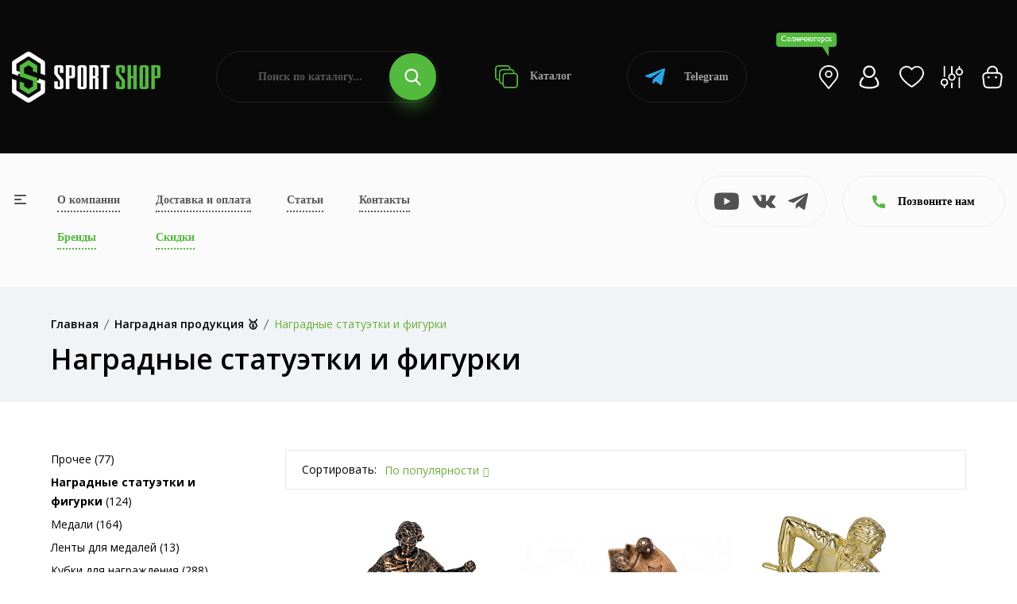

--- FILE ---
content_type: text/html; charset=UTF-8
request_url: https://sportshop62.ru/solnechnogorsk/category/nagradnaya-produktsiya/figury/
body_size: 34215
content:
<!DOCTYPE html>
<html lang="ru">
<head>
	<meta charset="utf-8">
	<meta name="viewport" content="width=device-width, initial-scale=1.0, user-scalable=no">
	<meta http-equiv="X-UA-Compatible" content="IE=Edge">
	<link rel="icon" type="image/png" href="/favicon.png">
	<link rel="shortcut icon" type="image/png" href="/favicon.png">
	<script data-skip-moving="true" src="/local/templates/main/assets/js/vendor/modernizr-3.11.7.min.js"></script>
	<script data-skip-moving="true" src="/local/templates/main/assets/js/vendor/jquery-v3.6.0.min.js"></script>
	<script data-skip-moving="true" src="/local/templates/main/assets/js/vendor/jquery-migrate-v3.3.2.min.js"></script>
	<meta http-equiv="Content-Type" content="text/html; charset=UTF-8" />
<meta name="robots" content="index, follow" />
<meta name="description" content="Приобретайте Наградные статуэтки и фигурки в интернет-магазине SportShop. У нас большой выбор одежды и товаров для активного отдыха в Солнечногорске. Доступные цены на Наградные статуэтки и фигурки и доставка по всей России. Если у вас остались вопросы по ассортименту, то звоните 8 (800) 505-97-85" />
<script type="text/javascript" data-skip-moving="true">(function(w, d, n) {var cl = "bx-core";var ht = d.documentElement;var htc = ht ? ht.className : undefined;if (htc === undefined || htc.indexOf(cl) !== -1){return;}var ua = n.userAgent;if (/(iPad;)|(iPhone;)/i.test(ua)){cl += " bx-ios";}else if (/Windows/i.test(ua)){cl += ' bx-win';}else if (/Macintosh/i.test(ua)){cl += " bx-mac";}else if (/Linux/i.test(ua) && !/Android/i.test(ua)){cl += " bx-linux";}else if (/Android/i.test(ua)){cl += " bx-android";}cl += (/(ipad|iphone|android|mobile|touch)/i.test(ua) ? " bx-touch" : " bx-no-touch");cl += w.devicePixelRatio && w.devicePixelRatio >= 2? " bx-retina": " bx-no-retina";var ieVersion = -1;if (/AppleWebKit/.test(ua)){cl += " bx-chrome";}else if (/Opera/.test(ua)){cl += " bx-opera";}else if (/Firefox/.test(ua)){cl += " bx-firefox";}ht.className = htc ? htc + " " + cl : cl;})(window, document, navigator);</script>


<link href="/bitrix/js/ui/design-tokens/dist/ui.design-tokens.css?170307483425728" type="text/css"  rel="stylesheet" />
<link href="/bitrix/js/ui/fonts/opensans/ui.font.opensans.css?17030743512555" type="text/css"  rel="stylesheet" />
<link href="/bitrix/js/main/popup/dist/main.popup.bundle.css?170307464229861" type="text/css"  rel="stylesheet" />
<link href="/local/templates/main/components/bitrix/catalog/.default/style.css?17029073671122" type="text/css"  rel="stylesheet" />
<link href="/local/templates/main/components/bitrix/catalog.smart.filter/.default/style.css?170290736718695" type="text/css"  rel="stylesheet" />
<link href="/local/templates/main/components/bitrix/search.title/.default/style.css?17029073673058" type="text/css"  data-template-style="true"  rel="stylesheet" />
<link href="/local/templates/main/components/bitrix/search.title/popup/style.css?17029073673058" type="text/css"  data-template-style="true"  rel="stylesheet" />
<link href="/local/templates/main/assets/css/normalize.css?17029073674165" type="text/css"  data-template-style="true"  rel="stylesheet" />
<link href="/local/templates/main/assets/css/vendor/bootstrap.min.css?1702907367194855" type="text/css"  data-template-style="true"  rel="stylesheet" />
<link href="/local/templates/main/assets/css/vendor/simple-line-icons.css?170290736712976" type="text/css"  data-template-style="true"  rel="stylesheet" />
<link href="/local/templates/main/assets/css/vendor/elegant.css?170290736725267" type="text/css"  data-template-style="true"  rel="stylesheet" />
<link href="/local/templates/main/assets/css/vendor/linear-icon.css?17029073678380" type="text/css"  data-template-style="true"  rel="stylesheet" />
<link href="/local/templates/main/assets/css/vendor/fancybox.css?171234749010602" type="text/css"  data-template-style="true"  rel="stylesheet" />
<link href="/local/templates/main/assets/css/vendor/fontsawesome/css/all.css?170290736770942" type="text/css"  data-template-style="true"  rel="stylesheet" />
<link href="/local/templates/main/assets/css/plugins/nice-select.css?17029073674007" type="text/css"  data-template-style="true"  rel="stylesheet" />
<link href="/local/templates/main/assets/css/plugins/easyzoom.css?1702907367953" type="text/css"  data-template-style="true"  rel="stylesheet" />
<link href="/local/templates/main/assets/css/plugins/slick.css?17065296711582" type="text/css"  data-template-style="true"  rel="stylesheet" />
<link href="/local/templates/main/assets/css/plugins/animate.css?170290736716985" type="text/css"  data-template-style="true"  rel="stylesheet" />
<link href="/local/templates/main/assets/css/plugins/magnific-popup.css?17029073675383" type="text/css"  data-template-style="true"  rel="stylesheet" />
<link href="/local/templates/main/assets/css/plugins/jquery-ui.css?170290736719474" type="text/css"  data-template-style="true"  rel="stylesheet" />
<link href="/local/templates/main/assets/css/plugins/owl.carousel.css?17250252825033" type="text/css"  data-template-style="true"  rel="stylesheet" />
<link href="/local/templates/main/assets/css/style.css?1767014492496235" type="text/css"  data-template-style="true"  rel="stylesheet" />







<link href="https://sportshop62.ru:443/solnechnogorsk/category/nagradnaya-produktsiya/figury/" rel="canonical" />



		<!-- Yandex.Metrika counter -->
	<script type="text/javascript" data-skip-moving="true">
	(function(m,e,t,r,i,k,a){m[i]=m[i]||function(){(m[i].a=m[i].a||[]).push(arguments)};
	m[i].l=1*new Date();
	for (var j = 0; j < document.scripts.length; j++) {if (document.scripts[j].src === r) { return; }}
	k=e.createElement(t),a=e.getElementsByTagName(t)[0],k.async=1,k.src=r,a.parentNode.insertBefore(k,a)})
	(window, document, "script", "https://mc.yandex.ru/metrika/tag.js", "ym");

	ym(67841488, "init", {
	clickmap:true,
	trackLinks:true,
	accurateTrackBounce:true,
	webvisor:true,
	ecommerce:"dataLayer"
	});
	</script>
	
	<!-- /Yandex.Metrika counter -->
	<!-- Google tag (gtag.js) -->
	<script data-skip-moving="true" async src="https://www.googletagmanager.com/gtag/js?id=G-25GFZ4H8Z8"></script>
	<script data-skip-moving="true">
	window.dataLayer = window.dataLayer || [];
	function gtag(){dataLayer.push(arguments);}
	gtag('js', new Date());
 
	gtag('config', 'G-25GFZ4H8Z8');
	</script>
	<!-- Top.Mail.Ru counter -->
	<script type="text/javascript" data-skip-moving="true">
	var _tmr = window._tmr || (window._tmr = []);
	_tmr.push({id: "3471175", type: "pageView", start: (new Date()).getTime()});
	(function (d, w, id) {
	if (d.getElementById(id)) return;
	var ts = d.createElement("script"); ts.type = "text/javascript"; ts.async = true; ts.id = id;
	ts.src = "https://top-fwz1.mail.ru/js/code.js";
	var f = function () {var s = d.getElementsByTagName("script")[0]; s.parentNode.insertBefore(ts, s);};
	if (w.opera == "[object Opera]") { d.addEventListener("DOMContentLoaded", f, false); } else { f(); }
	})(document, window, "tmr-code");
	</script>
	<!-- /Top.Mail.Ru counter -->
		<title>Купить Наградные статуэтки и фигурки в Солнечногорске — цены от 200.00 руб. в интернет-магазине</title>
</head>
<body>
<noscript><div><img src="https://mc.yandex.ru/watch/67841488" style="position:absolute; left:-9999px;" alt="" /></div></noscript>
<noscript><div><img src="https://top-fwz1.mail.ru/counter?id=3471175;js=na" style="position:absolute;left:-9999px;" alt="Top.Mail.Ru" /></div></noscript>
<div class="main-wrapper ">
		<div class="head">
		<div class="wrapper">
			<div class="head-wrap">
				<div class="head-logo">
					<a class="head-logo__img" href="/solnechnogorsk/"><img src="/local/templates/main/img/logo.png" alt=""></a>
					<a class="head-logo__img__mobile" href="/"><img src="/local/templates/main/img/logo-mobile.png" alt=""></a>
					<div class="head-logo__topic">Продажа спортивных товаров и экипировки</div>
					<div class="head-toggle js-toggle-btn"><span><i></i></span> меню</div>
				</div>
				<form class="head-search" action="/poisk/" id="title-search">
	<input type="text" class="head-search__input" name="q" placeholder="Поиск по каталогу..." id="title-search-input" value="">
	<button type="submit" class="head-search__btn"><svg class="icon icon-search"><use xlink:href="#icon-search"></use></svg></button>
</form>
				<a class="head-catalog" href="/solnechnogorsk/category/"><svg class="icon icon-catalog"><use xlink:href="#icon-catalog"></use></svg> Каталог</a>
				<a class="head-whatsapp" href="https://t.me/+79209640575?start=15870533138" target="_blank"><svg class="icon icon-telegram"><use xlink:href="#icon-telegram"></use></svg> Telegram</a>
				<ul class="head-personal">
					<li><a class="js-search-btn" href="#"><svg class="icon icon-search"><use xlink:href="#icon-search"></use></svg></a></li>
					<li><a class="head-personal__location js-open" href="#cities"><div>Солнечногорск</div><svg class="icon icon-location-light"><use xlink:href="#icon-location-light"></use></svg></a></li>
											<li><a class="js-open" href="#popup" data-ajax="/include/form/login.php"><svg class="icon icon-account"><use xlink:href="#icon-account"></use></svg></a></li>
										<li>
						<a class="js-favorite-wrap" href="/favorites/">
							<svg class="icon icon-favorite"><use xlink:href="#icon-favorite"></use></svg>
														<input type="hidden" class="js-favorite-val" value="0">
						</a>
					</li>
					<li class="hidden-xs">
						<a class="js-compare-wrap" href="/compare/">
							<svg class="icon icon-compare"><use xlink:href="#icon-compare"></use></svg>
														<input type="hidden" class="js-compare-val" value="0">
						</a>
					</li>
					<li><a class="js-small-cart" href="/cart/"><svg class="icon icon-cart"><use xlink:href="#icon-cart"></use></svg>
</a></li>
				</ul>
			</div>
		</div>
	</div>
	<div class="topbar">
		<div class="topbar-popup js-toggle-popup">
			<div class="wrapper">
				<a class="topbar-popup__home" href="/"><svg class="icon icon-left-arrow"><use xlink:href="#icon-left-arrow"></use></svg>На главную</a>
				<a class="topbar-popup__toggle js-toggle-close" href="#"><span><i></i></span></a>
				<div class="topbar-popup-mobile">
					<ul class="topbar-popup__mainnav">
						<li><a href="/o-kompanii/">О компании</a></li>
						<li><a href="/solnechnogorsk/dostavka-i-oplata/">Доставка и оплата</a></li>
						<li><a href="/blog/">Статьи</a></li>
						<li><a href="/solnechnogorsk/kontakty/">Контакты</a></li>
						<li><a class="_green" href="/solnechnogorsk/brand/">Бренды</a></li>
						<li><a class="_green" href="/solnechnogorsk/skidki/">Скидки</a></li>
					</ul>
					<div class="topbar-popup__phones">
						<svg class="icon icon-phone"><use xlink:href="#icon-phone"></use></svg>
																				<a href="tel:+78005059785">+7 (800) 505-97-85</a>
											</div>
					<a class="topbar-popup-yandex" href="https://yandex.ru/profile/1126554767" target="_blank">
						<div class="topbar-popup-yandex__logo"><svg class="icon icon-yandex"><use xlink:href="#icon-yandex"></use></svg></div>
						<div class="topbar-popup-yandex__mark">5.0</div>
						<div class="topbar-popup-yandex__descr">Рейтинг<br> в Яндексе</div>
						<div class="topbar-popup-yandex__btn"><svg class="icon icon-right-arrow"><use xlink:href="#icon-right-arrow"></use></svg></div>
					</a>
					<ul class="topbar-popup-socials">
												<li><a href="https://www.youtube.com/channel/UCfGmBqUc5b3fKxOMJ_csPIg/videos" target="_blank"><svg class="icon icon-youtube"><use xlink:href="#icon-youtube"></use></svg></a></li>
						<li><a href="https://vk.com/sportshop62" target="_blank"><svg class="icon icon-vk"><use xlink:href="#icon-vk"></use></svg></a></li>
						<li><a href="https://t.me/sportshop62" target="_blank"><svg class="icon icon-telegram"><use xlink:href="#icon-telegram"></use></svg></a></li>
					</ul>
				</div>
				<ul class="topbar-popup-nav">
			<li>
			<a class="js-popup-nav-btn" href="/solnechnogorsk/category/odezhda/">Спортивная одежда</a>
							<div class="topbar-popup-sub js-popup-nav-wrap">
											<div class="topbar-popup-sub-item">
							
																		<a class="topbar-popup-sub-item__title" href="/solnechnogorsk/category/odezhda/futbolki/">Спортивные футболки</a>
										
																		<a class="topbar-popup-sub-item__title" href="/solnechnogorsk/category/odezhda/kostyumy-sportivnye/">Костюмы спортивные</a>
										
																		<a class="topbar-popup-sub-item__title" href="/solnechnogorsk/category/odezhda/bryuki/">Брюки</a>
										
																		<a class="topbar-popup-sub-item__title" href="/solnechnogorsk/category/odezhda/shorty/">Спортивные шорты</a>
										
																		<a class="topbar-popup-sub-item__title" href="/solnechnogorsk/category/odezhda/zhilety/">Жилеты</a>
																					</div>
											<div class="topbar-popup-sub-item">
							
																		<a class="topbar-popup-sub-item__title" href="/solnechnogorsk/category/odezhda/termobele/">Термобелье</a>
										
																		<a class="topbar-popup-sub-item__title" href="/solnechnogorsk/category/odezhda/tolstovki/">Толстовки</a>
										
																		<a class="topbar-popup-sub-item__title" href="/solnechnogorsk/category/odezhda/vetrovki/">Ветровки</a>
										
																		<a class="topbar-popup-sub-item__title" href="/solnechnogorsk/category/odezhda/rubashki-polo">Рубашки поло</a>
																					</div>
											<div class="topbar-popup-sub-item">
							
																		<a class="topbar-popup-sub-item__title" href="/solnechnogorsk/category/odezhda/kurtki/">Куртки</a>
										
																		<a class="topbar-popup-sub-item__title" href="/solnechnogorsk/category/odezhda/kompressionnoe-bele/">Компрессионное белье</a>
										
																		<a class="topbar-popup-sub-item__title" href="/solnechnogorsk/category/odezhda/svitshoty/">Свитшоты</a>
										
																		<a class="topbar-popup-sub-item__title" href="/solnechnogorsk/category/odezhda/olimpiyki/">Олимпийки</a>
																					</div>
											<div class="topbar-popup-sub-item">
							
																		<a class="topbar-popup-sub-item__title" href="/solnechnogorsk/category/odezhda/majki/">Спортивные майки</a>
										
																		<a class="topbar-popup-sub-item__title" href="/solnechnogorsk/category/odezhda/zhenskie-topy/">Женские топы</a>
																					</div>
									</div>
					</li>
			<li>
			<a class="js-popup-nav-btn" href="/solnechnogorsk/category/obuv/">Спортивная обувь</a>
							<div class="topbar-popup-sub js-popup-nav-wrap topbar-popup-sub--3">
											<div class="topbar-popup-sub-item">
							
																		<a class="topbar-popup-sub-item__title" href="/solnechnogorsk/category/obuv/krossovki-povsednevnye/">Кроссовки повседневные</a>
										
																		<a class="topbar-popup-sub-item__title" href="/solnechnogorsk/category/obuv/krossovki-basketbolnye/">Кроссовки баскетбольные</a>
										
																		<a class="topbar-popup-sub-item__title" href="/solnechnogorsk/category/obuv/krossovki-begovye/">Кроссовки беговые</a>
										
																		<a class="topbar-popup-sub-item__title" href="/solnechnogorsk/category/obuv/futzalki/">Футзалки</a>
																					</div>
											<div class="topbar-popup-sub-item">
							
																		<a class="topbar-popup-sub-item__title" href="/solnechnogorsk/category/obuv/butsy/">Спортивные бутсы</a>
										
																		<a class="topbar-popup-sub-item__title" href="/solnechnogorsk/category/obuv/krossovki-volejbolnye/">Кроссовки волейбольные</a>
										
																		<a class="topbar-popup-sub-item__title" href="/solnechnogorsk/category/obuv/sorokonozhki/">Сороконожки, шиповки</a>
																					</div>
											<div class="topbar-popup-sub-item">
												</div>
									</div>
					</li>
			<li>
			<a class="js-popup-nav-btn" href="/solnechnogorsk/category/vid-sporta/">Спортивная экипировка</a>
							<div class="topbar-popup-sub js-popup-nav-wrap topbar-popup-sub--3">
											<div class="topbar-popup-sub-item">
							
																		<a class="topbar-popup-sub-item__title" href="/solnechnogorsk/category/vid-sporta/beg/">Экипировка для бега</a>
										
																		<a class="topbar-popup-sub-item__title" href="/solnechnogorsk/category/vid-sporta/futbol/">Инвентарь для футбола</a>
										
																		<a class="topbar-popup-sub-item__title" href="/solnechnogorsk/category/vid-sporta/edinoborstva/">Экипировка для единоборств</a>
										
																		<a class="topbar-popup-sub-item__title" href="/solnechnogorsk/category/vid-sporta/fitnes-i-joga/">Экипировка для фитнеса и йоги</a>
										
																		<a class="topbar-popup-sub-item__title" href="/solnechnogorsk/category/vid-sporta/aktivnyj-otdyh/">Экипировка для активного отдыха</a>
																					</div>
											<div class="topbar-popup-sub-item">
							
																		<a class="topbar-popup-sub-item__title" href="/solnechnogorsk/category/vid-sporta/hokkej/">Экипировка для хоккея</a>
										
																		<a class="topbar-popup-sub-item__title" href="/solnechnogorsk/category/vid-sporta/basketbol/">Инвентарь для баскетбола</a>
										
																		<a class="topbar-popup-sub-item__title" href="/solnechnogorsk/category/vid-sporta/volejbol/">Инвентарь для волейбола</a>
										
																		<a class="topbar-popup-sub-item__title" href="/solnechnogorsk/category/vid-sporta/lyzhnyj-sport/">Инвентарь для лыжного спорта</a>
										
																		<a class="topbar-popup-sub-item__title" href="/solnechnogorsk/category/vid-sporta/plavanie/">Экипировка для плавания</a>
																					</div>
											<div class="topbar-popup-sub-item">
							
																		<a class="topbar-popup-sub-item__title" href="/solnechnogorsk/category/vid-sporta/nastolnyj-tennis/">Инвентарь и экипировка для настольного тенниса</a>
										
																		<a class="topbar-popup-sub-item__title" href="/solnechnogorsk/category/vid-sporta/meditsina/">Спортивные медицинские товары</a>
										
																		<a class="topbar-popup-sub-item__title" href="/solnechnogorsk/category/vid-sporta/badminton/">Бадминтон</a>
										
																		<a class="topbar-popup-sub-item__title" href="/solnechnogorsk/category/vid-sporta/shahmaty/">Шахматы</a>
										
																		<a class="topbar-popup-sub-item__title" href="/solnechnogorsk/category/vid-sporta/inventar-dlya-bolshogo-tennisa">Инвентарь для большого тенниса</a>
																					</div>
									</div>
					</li>
			<li>
			<a class="js-popup-nav-btn" href="/solnechnogorsk/category/sportivnoe-pitanie/">Спортивное питание</a>
							<div class="topbar-popup-sub js-popup-nav-wrap topbar-popup-sub--3">
											<div class="topbar-popup-sub-item">
							
																		<a class="topbar-popup-sub-item__title" href="/solnechnogorsk/category/sportivnoe-pitanie/gejnery/">Гейнеры</a>
										
																		<a class="topbar-popup-sub-item__title" href="/solnechnogorsk/category/sportivnoe-pitanie/proteiny/">Протеины</a>
										
																		<a class="topbar-popup-sub-item__title" href="/solnechnogorsk/category/sportivnoe-pitanie/l-karnitin/">Л-Карнитин</a>
										
																		<a class="topbar-popup-sub-item__title" href="/solnechnogorsk/category/sportivnoe-pitanie/bcaa/">BCAA</a>
										
																		<a class="topbar-popup-sub-item__title" href="/solnechnogorsk/category/sportivnoe-pitanie/zhiroszhigateli/">Жиросжигатели</a>
																					</div>
											<div class="topbar-popup-sub-item">
							
																		<a class="topbar-popup-sub-item__title" href="/solnechnogorsk/category/sportivnoe-pitanie/predtrenirovochnye-kompleksy/">Предтренировочные комплексы</a>
										
																		<a class="topbar-popup-sub-item__title" href="/solnechnogorsk/category/sportivnoe-pitanie/kreatin/">Креатин</a>
										
																		<a class="topbar-popup-sub-item__title" href="/solnechnogorsk/category/sportivnoe-pitanie/testesteron/">Бустеры тестостерона</a>
										
																		<a class="topbar-popup-sub-item__title" href="/solnechnogorsk/category/sportivnoe-pitanie/vitaminy/">Витамины</a>
										
																		<a class="topbar-popup-sub-item__title" href="/solnechnogorsk/category/sportivnoe-pitanie/dlya-sustavov/">Препараты для связок и суставов</a>
																					</div>
											<div class="topbar-popup-sub-item">
							
																		<a class="topbar-popup-sub-item__title" href="/solnechnogorsk/category/sportivnoe-pitanie/glyutamin/">Глютамин</a>
										
																		<a class="topbar-popup-sub-item__title" href="/solnechnogorsk/category/sportivnoe-pitanie/aminokisloty/">Аминокислоты</a>
										
																		<a class="topbar-popup-sub-item__title" href="/solnechnogorsk/category/sportivnoe-pitanie/dlya-sna/">Пищевые добавки для улучшения качества сна</a>
										
																		<a class="topbar-popup-sub-item__title" href="/solnechnogorsk/category/sportivnoe-pitanie/izotoniki/">Изотоники</a>
										
																		<a class="topbar-popup-sub-item__title" href="/solnechnogorsk/category/sportivnoe-pitanie/shejkery/">Шейкеры</a>
																					</div>
									</div>
					</li>
			<li>
			<a class="js-popup-nav-btn" href="/solnechnogorsk/category/aksessuary/">Спортивные аксессуары</a>
							<div class="topbar-popup-sub js-popup-nav-wrap topbar-popup-sub--3">
											<div class="topbar-popup-sub-item">
							
																		<a class="topbar-popup-sub-item__title" href="/solnechnogorsk/category/aksessuary/bejsbolki/">Бейсболки</a>
										
																		<a class="topbar-popup-sub-item__title" href="/solnechnogorsk/category/aksessuary/bafy/">Бафы</a>
										
																		<a class="topbar-popup-sub-item__title" href="/solnechnogorsk/category/aksessuary/perchatki/">Спортивные перчатки</a>
																					</div>
											<div class="topbar-popup-sub-item">
							
																		<a class="topbar-popup-sub-item__title" href="/solnechnogorsk/category/aksessuary/ryukzaki/">Рюкзаки</a>
										
																		<a class="topbar-popup-sub-item__title" href="/solnechnogorsk/category/aksessuary/sumki/">Сумки</a>
										
																		<a class="topbar-popup-sub-item__title" href="/solnechnogorsk/category/aksessuary/shapki/">Шапки</a>
																					</div>
											<div class="topbar-popup-sub-item">
							
																		<a class="topbar-popup-sub-item__title" href="/solnechnogorsk/category/aksessuary/vse-noski/">Носки</a>
										
																		<a class="topbar-popup-sub-item__title" href="/solnechnogorsk/category/aksessuary/getry/">Гетры</a>
										
																		<a class="topbar-popup-sub-item__title" href="/solnechnogorsk/category/aksessuary/butylki-dlya-vody/">Бутылки для воды</a>
																					</div>
									</div>
					</li>
			<li>
			<a class="js-popup-nav-btn" href="/solnechnogorsk/category/nagradnaya-produktsiya/">Наградная продукция</a>
							<div class="topbar-popup-sub js-popup-nav-wrap">
											<div class="topbar-popup-sub-item">
							
																		<a class="topbar-popup-sub-item__title" href="/solnechnogorsk/category/nagradnaya-produktsiya/medaly/">Медали</a>
										
																		<a class="topbar-popup-sub-item__title" href="/solnechnogorsk/category/nagradnaya-produktsiya/figury/">Наградные статуэтки и фигурки</a>
																					</div>
											<div class="topbar-popup-sub-item">
							
																		<a class="topbar-popup-sub-item__title" href="/solnechnogorsk/category/nagradnaya-produktsiya/kubki/">Кубки для награждения</a>
										
																		<a class="topbar-popup-sub-item__title" href="/solnechnogorsk/category/nagradnaya-produktsiya/prochee/">Прочее</a>
																					</div>
											<div class="topbar-popup-sub-item">
							
																		<a class="topbar-popup-sub-item__title" href="/solnechnogorsk/category/nagradnaya-produktsiya/gramoty/">Грамоты</a>
										
																		<a class="topbar-popup-sub-item__title" href="/solnechnogorsk/category/nagradnaya-produktsiya/lenty/">Ленты</a>
																					</div>
											<div class="topbar-popup-sub-item">
							
																		<a class="topbar-popup-sub-item__title" href="/solnechnogorsk/category/nagradnaya-produktsiya/knizhki">Книжки</a>
																					</div>
									</div>
					</li>
	</ul>				<div class="topbar-popup-foot">
					<div class="topbar-popup-foot-wrapper">
						<form class="topbar-popup-search" action="/poisk/" id="title-search">
	<input type="text" class="topbar-popup-search__input" name="q" placeholder="Поиск по каталогу..." id="title-search-input" value="">
	<button type="submit" class="topbar-popup-search__btn"><svg class="icon icon-search"><use xlink:href="#icon-search"></use></svg></button>
</form>
						<a class="topbar-popup-whatsapp" href="https://t.me/+79209640575?start=15870533138" target="_blank"><svg class="icon icon-telegram"><use xlink:href="#icon-telegram"></use></svg> Telegram</a>
						<ul class="topbar-popup-personal">
							<li><a href="/cabinet/"><svg class="icon icon-account"><use xlink:href="#icon-account"></use></svg></a></li>
							<li>
								<a class="js-favorite-wrap" href="/favorites/">
									<svg class="icon icon-favorite"><use xlink:href="#icon-favorite"></use></svg>
																		<input type="hidden" class="js-favorite-val" value="0">
								</a>
							</li>
							<li>
								<a class="js-compare-wrap" href="/compare/">
									<svg class="icon icon-compare"><use xlink:href="#icon-compare"></use></svg>
																		<input type="hidden" class="js-compare-val" value="0">
								</a>
							</li>
							<li><a href="/cart/"><svg class="icon icon-cart"><use xlink:href="#icon-cart"></use></svg>
</a></li>
						</ul>
					</div>
				</div>
			</div>
		</div>
		<div class="wrapper">
			<div class="topbar-wrap">
				<a class="topbar-toggle js-toggle-btn" href="#"><span><i></i></span></a>
				<table class="topbar-nav">
					<tr>
						<td><a href="/o-kompanii/">О компании</a></td>
						<td><a href="/solnechnogorsk/dostavka-i-oplata/">Доставка и оплата</a></td>
						<td><a href="/blog/">Статьи</a></td>
						<td><a href="/solnechnogorsk/kontakty/">Контакты</a></td>
					</tr>
					<tr>
						<td><a class="_green" href="/solnechnogorsk/brand/">Бренды</a></td>
						<td><a class="_green" href="/solnechnogorsk/skidki/">Скидки</a></td>
											</tr>
				</table>
				<ul class="topbar-socials">
										<li><a href="https://www.youtube.com/channel/UCfGmBqUc5b3fKxOMJ_csPIg/videos" target="_blank"><svg class="icon icon-youtube"><use xlink:href="#icon-youtube"></use></svg></a></li>
					<li><a href="https://vk.com/sportshop62" target="_blank"><svg class="icon icon-vk"><use xlink:href="#icon-vk"></use></svg></a></li>
					<li><a href="https://t.me/sportshop62" target="_blank"><svg class="icon icon-telegram"><use xlink:href="#icon-telegram"></use></svg></a></li>
				</ul>
				<a class="topbar-yandex" href="https://yandex.ru/profile/1126554767" target="_blank">
					<div class="topbar-yandex__logo"><svg class="icon icon-yandex"><use xlink:href="#icon-yandex"></use></svg></div>
					<div class="topbar-yandex__mark">5.0</div>
					<div class="topbar-yandex__descr">Рейтинг<br> в Яндексе</div>
					<div class="topbar-yandex__btn"><svg class="icon icon-right-arrow"><use xlink:href="#icon-right-arrow"></use></svg></div>
				</a>
				<div class="topbar-contacts">
					<div class="topbar-contacts-btn js-slide-btn"><svg class="icon icon-phone"><use xlink:href="#icon-phone"></use></svg> Позвоните нам</div>
					<div class="topbar-contacts-wrap js-slide-wrap">
																								</div>
				</div>
							</div>
		</div>
	</div>
			<div class="breadcrumb-area bg-gray">
            <div class="container">
				<div class="breadcrumb-content"><ul itemscope="" itemtype="http://schema.org/BreadcrumbList"><li itemscope="" itemprop="itemListElement" itemtype="http://schema.org/ListItem"><a href="/solnechnogorsk/" itemprop="item"><span itemprop="name">Главная</span></a><meta itemprop="position" content="1"></li><li itemscope="" itemprop="itemListElement" itemtype="http://schema.org/ListItem"><a href="/solnechnogorsk/solnechnogorsk/category/nagradnaya-produktsiya/" itemprop="item"><span itemprop="name">Наградная продукция &#129351;</span></a><meta itemprop="position" content="2"></li><li itemscope="" itemprop="itemListElement" itemtype="http://schema.org/ListItem" style="display: none"><a href="" itemprop="item"><span itemprop="name">Наградные статуэтки и фигурки</span></a><meta itemprop="position" content="3"></li><li class="active">Наградные статуэтки и фигурки</li></ul></div>									<h1>Наградные статуэтки и фигурки</h1>
				            </div>
        </div>
		<div class="content">
			<div class="shop-area pb-120 js-products">
	<div class="container">
		<div class="row">
			<div class="col-lg-3">
				<div class="sidebar-wrapper sidebar-wrapper-mrg-right">
										<div class="filter-btn js-filter-btn">
	<a href="/solnechnogorsk/category/nagradnaya-produktsiya/figury/">Сбросить фильтр</a>
</div>
<div class="filter-mobile-btn js-filter-mobile-btn"><svg class="icon icon-filter"><use xlink:href="#icon-filter"></use></svg> Фильтр</div>
	<div class="sidebar-widget mb-40">
				<div class="shop-catigory">
			<ul>
									<li><a href="/solnechnogorsk/category/nagradnaya-produktsiya/prochee/">Прочее (77)</a></li>
									<li><a href="/solnechnogorsk/category/nagradnaya-produktsiya/figury/"><b>Наградные статуэтки и фигурки</b> (124)</a></li>
									<li><a href="/solnechnogorsk/category/nagradnaya-produktsiya/medaly/">Медали (164)</a></li>
									<li><a href="/solnechnogorsk/category/nagradnaya-produktsiya/lenty/">Ленты для медалей (13)</a></li>
									<li><a href="/solnechnogorsk/category/nagradnaya-produktsiya/kubki/">Кубки для награждения (288)</a></li>
									<li><a href="/solnechnogorsk/category/nagradnaya-produktsiya/knizhki/">Книжки (3)</a></li>
									<li><a href="/solnechnogorsk/category/nagradnaya-produktsiya/gramoty/">Грамоты (11)</a></li>
							</ul>
		</div>
	</div>
<form class="smartfilter js-filter" name="arrFilter_form" action="/solnechnogorsk/category/nagradnaya-produktsiya/figury/" method="get">
	<div class="smartfilter-close js-popup-close"><svg class="icon icon-delete"><use xlink:href="#icon-delete"></use></svg></div>
				<div class="sidebar-widget shop-sidebar-border">
				<div class="sidebar-widget-title js-filter-title active">Цена, руб.<i class="icon-arrow-down"></i></div>
				<div class="price-filter js-filter-wrap js-range active">
					<div class="price-filter-col">
						<input type="text" name="arrFilter_P1_MIN" class="js-range-min js-number" value="12" onkeyup="smartFilter.keyup(this)">
					</div>
					<div class="price-filter-col">
						<input type="text" name="arrFilter_P1_MAX" class="js-range-max js-number" value="3100" onkeyup="smartFilter.keyup(this)">
					</div>
					<div class="price-filter-range">
						<div class="price-filter-range-slider js-range-slider" data-min="12" data-max="3100"></div>
					</div>
				</div>
			</div>
				<div class="sidebar-widget shop-sidebar-border sidebar-widget-single">
			<div class="sidebar-widget-list js-filter-wrap active">
				<ul>
					<li>
						<label class="checkbox">
							<input type="checkbox" class="js-filter-checkbox" name="sale" value="Y" onclick="smartFilter.click(this)">
							<span></span>Скидка
						</label>
					</li>
				</ul>
			</div>
		</div>
			<div class="sidebar-widget shop-sidebar-border">
			<div class="sidebar-widget-title js-filter-title active">Цвет<i class="icon-arrow-down"></i></div>
			<div class="sidebar-widget-list js-filter-wrap active">
								<ul>
											<li>
							<label class="checkbox">
								<input type="checkbox" class="js-filter-checkbox" name="arrFilter_102_2187119556" value="Y" onclick="smartFilter.click(this)">
																	<span></span><div>Белый </div>
															</label>
						</li>
											<li>
							<label class="checkbox">
								<input type="checkbox" class="js-filter-checkbox" name="arrFilter_102_4116446034" value="Y" onclick="smartFilter.click(this)">
																	<span></span><div>Бирюзовый </div>
															</label>
						</li>
											<li>
							<label class="checkbox">
								<input type="checkbox" class="js-filter-checkbox" name="arrFilter_102_316921429" value="Y" onclick="smartFilter.click(this)">
																	<span></span><div>Бронза </div>
															</label>
						</li>
											<li>
							<label class="checkbox">
								<input type="checkbox" class="js-filter-checkbox" name="arrFilter_102_3970396734" value="Y" onclick="smartFilter.click(this)">
																	<span></span><div>Бронзовый </div>
															</label>
						</li>
											<li>
							<label class="checkbox">
								<input type="checkbox" class="js-filter-checkbox" name="arrFilter_102_2610971304" value="Y" onclick="smartFilter.click(this)">
																	<span></span><div>Голубой </div>
															</label>
						</li>
											<li>
							<label class="checkbox">
								<input type="checkbox" class="js-filter-checkbox" name="arrFilter_102_1974346628" value="Y" onclick="smartFilter.click(this)">
																	<span></span><div>Зеленый </div>
															</label>
						</li>
											<li>
							<label class="checkbox">
								<input type="checkbox" class="js-filter-checkbox" name="arrFilter_102_2630715057" value="Y" onclick="smartFilter.click(this)">
																	<span></span><div>Золотой </div>
															</label>
						</li>
											<li>
							<label class="checkbox">
								<input type="checkbox" class="js-filter-checkbox" name="arrFilter_102_3799841292" value="Y" onclick="smartFilter.click(this)">
																	<span></span><div>Коричневый </div>
															</label>
						</li>
											<li>
							<label class="checkbox">
								<input type="checkbox" class="js-filter-checkbox" name="arrFilter_102_2507917978" value="Y" onclick="smartFilter.click(this)">
																	<span></span><div>Красный </div>
															</label>
						</li>
											<li>
							<label class="checkbox">
								<input type="checkbox" class="js-filter-checkbox" name="arrFilter_102_2193322985" value="Y" onclick="smartFilter.click(this)">
																	<span></span><div>Лимонный </div>
															</label>
						</li>
											<li>
							<label class="checkbox">
								<input type="checkbox" class="js-filter-checkbox" name="arrFilter_102_4073817958" value="Y" onclick="smartFilter.click(this)">
																	<span></span><div>Пурпурный </div>
															</label>
						</li>
											<li>
							<label class="checkbox">
								<input type="checkbox" class="js-filter-checkbox" name="arrFilter_102_4217883469" value="Y" onclick="smartFilter.click(this)">
																	<span></span><div>Серебристый </div>
															</label>
						</li>
											<li>
							<label class="checkbox">
								<input type="checkbox" class="js-filter-checkbox" name="arrFilter_102_2355166171" value="Y" onclick="smartFilter.click(this)">
																	<span></span><div>Серебро </div>
															</label>
						</li>
											<li>
							<label class="checkbox">
								<input type="checkbox" class="js-filter-checkbox" name="arrFilter_102_1363113721" value="Y" onclick="smartFilter.click(this)">
																	<span></span><div>Синий </div>
															</label>
						</li>
											<li>
							<label class="checkbox">
								<input type="checkbox" class="js-filter-checkbox" name="arrFilter_102_3207665621" value="Y" onclick="smartFilter.click(this)">
																	<span></span><div>Триколор </div>
															</label>
						</li>
											<li>
							<label class="checkbox">
								<input type="checkbox" class="js-filter-checkbox" name="arrFilter_102_3093091276" value="Y" onclick="smartFilter.click(this)">
																	<span></span><div>Черный </div>
															</label>
						</li>
									</ul>
			</div>
		</div>
	</form>
<div class="filter-btn _hidden js-filter-btn">
	<a href="/solnechnogorsk/category/nagradnaya-produktsiya/figury/">Сбросить фильтр</a>
</div>
				</div>
			</div>
			<div class="col-lg-9">
				<div class="shop-topbar-wrapper">
					<div class="shop-topbar-left">
						<label>Сортировать:</label>
						<div class="product-sorting-wrapper select js-select">
							<div class="product-sorting-wrapper__btn select-btn js-select-btn"><span>По популярности</span><i class="icon-arrow-down"></i></div>
							<ul class="product-sorting-wrapper__wrap select-wrap js-select-wrap">
								<li class="js-sort active" data-href="/solnechnogorsk/category/nagradnaya-produktsiya/figury/?sort=shows">По популярности</li>	
								<li class="js-sort" data-href="/solnechnogorsk/category/nagradnaya-produktsiya/figury/?sort=new">Новинки</li>	
								<li class="js-sort" data-href="/solnechnogorsk/category/nagradnaya-produktsiya/figury/?sort=low_price">Сначала дешевле</li>	
								<li class="js-sort" data-href="/solnechnogorsk/category/nagradnaya-produktsiya/figury/?sort=high_price">Cначала дороже</li>
							</ul>
						</div>
					</div>
				</div>
								<div class="shop-bottom-area">
						<div class="row">
						<div class="col-xl-4 col-lg-4 col-md-6 col-sm-6 col-12">
					<div class="product-plr-1 js-product" data-type="">
	<div class="single-product-wrap mb-35">
		<div class="product-img product-img-zoom">
			<a class="product-img-wrap" href="/solnechnogorsk/goods/litaya-figura-b284-33c-futbol/">
									<img src="/upload/resize_cache/iblock/d57/o5cs4nt9xrfn4xatbmy5ncpp9djdbnqn/270_320_1/740fd621_07d0_11ec_9018_bcee7b9a7af6_425b4bcb_a51d_11f0_919e_581122cb5249.resize1.jpg" alt="">
							</a>
			<div class="pro-badges">
																
			</div>
			<div class="product-action-2 tooltip-style-2">
				<button title="Быстрый просмотр" class="js-open" data-href="#fastView" data-ajax="/include/form/fast_view.php" data-id="100694"><i class="icon-eye"></i></button>
				<button class="js-favorite" data-id="100694" title="Добавить в избранное"><i class="icon-heart"></i></button>
				<button class="js-compare" data-id="100694" title="Добавить в сравнение"><i class="icon-chart"></i></button>
			</div>
					</div>
		<div class="product-content-wrap-2 text-center js-product-info">
			<div class="product-rating-wrap">
				<div class="product-rating">
									</div>
							</div>
			<h3><a href="/solnechnogorsk/goods/litaya-figura-b284-33c-futbol/">Литая фигура B284/33C  &quot;Футбол&quot;</a></h3>
			<div class="product-price-2">
				<span class="js-price">600 ₽</span>
							</div>
			<div class="pro-add-to-cart">
									<button class="js-buy"  data-id="100694"><i class="icon-basket-loaded"></i>Купить </button>
					<button class="white js-open" data-href="#oneClick" data-ajax="/include/form/one_click.php" data-id="100694">Купить в 1 клик</button>
							</div>
		</div>
	</div>
</div>				</div>
							<div class="col-xl-4 col-lg-4 col-md-6 col-sm-6 col-12">
					<div class="product-plr-1 js-product" data-type="">
	<div class="single-product-wrap mb-35">
		<div class="product-img product-img-zoom">
			<a class="product-img-wrap" href="/solnechnogorsk/goods/litaya-figura-xce43872-futbol/">
									<img src="/upload/resize_cache/iblock/da5/jydthiubpnnivsahdmquacze25co6hwr/270_320_1/2dd5353a_f037_11ee_9186_581122cb5249_2dd5353b_f037_11ee_9186_581122cb5249.resize1.jpg" alt="">
							</a>
			<div class="pro-badges">
																
			</div>
			<div class="product-action-2 tooltip-style-2">
				<button title="Быстрый просмотр" class="js-open" data-href="#fastView" data-ajax="/include/form/fast_view.php" data-id="76387"><i class="icon-eye"></i></button>
				<button class="js-favorite" data-id="76387" title="Добавить в избранное"><i class="icon-heart"></i></button>
				<button class="js-compare" data-id="76387" title="Добавить в сравнение"><i class="icon-chart"></i></button>
			</div>
					</div>
		<div class="product-content-wrap-2 text-center js-product-info">
			<div class="product-rating-wrap">
				<div class="product-rating">
									</div>
							</div>
			<h3><a href="/solnechnogorsk/goods/litaya-figura-xce43872-futbol/">Литая фигура XCE43872 &quot;Футбол&quot;</a></h3>
			<div class="product-price-2">
				<span class="js-price">850 ₽</span>
							</div>
			<div class="pro-add-to-cart">
									<button class="js-buy"  data-id="76387"><i class="icon-basket-loaded"></i>Купить </button>
					<button class="white js-open" data-href="#oneClick" data-ajax="/include/form/one_click.php" data-id="76387">Купить в 1 клик</button>
							</div>
		</div>
	</div>
</div>				</div>
							<div class="col-xl-4 col-lg-4 col-md-6 col-sm-6 col-12">
					<div class="product-plr-1 js-product" data-type="">
	<div class="single-product-wrap mb-35">
		<div class="product-img product-img-zoom">
			<a class="product-img-wrap" href="/solnechnogorsk/goods/figura_bilyard_f014/">
									<img src="/upload/iblock/ef7/euw4pup89bicnk59lxav3om52887wjw9/a9731a55_62bb_11ea_bf5e_d4c9ef6c30cf_5f2a9da1_809b_11ee_90a2_00e04c009ba2.resize1.jpg" alt="">
							</a>
			<div class="pro-badges">
																
			</div>
			<div class="product-action-2 tooltip-style-2">
				<button title="Быстрый просмотр" class="js-open" data-href="#fastView" data-ajax="/include/form/fast_view.php" data-id="3943"><i class="icon-eye"></i></button>
				<button class="js-favorite" data-id="3943" title="Добавить в избранное"><i class="icon-heart"></i></button>
				<button class="js-compare" data-id="3943" title="Добавить в сравнение"><i class="icon-chart"></i></button>
			</div>
					</div>
		<div class="product-content-wrap-2 text-center js-product-info">
			<div class="product-rating-wrap">
				<div class="product-rating">
									</div>
							</div>
			<h3><a href="/solnechnogorsk/goods/figura_bilyard_f014/">Фигура &quot;Бильярд&quot; F014</a></h3>
			<div class="product-price-2">
				<span class="js-price">250 ₽</span>
							</div>
			<div class="pro-add-to-cart">
									<button class="js-buy"  data-id="3943"><i class="icon-basket-loaded"></i>Купить </button>
					<button class="white js-open" data-href="#oneClick" data-ajax="/include/form/one_click.php" data-id="3943">Купить в 1 клик</button>
							</div>
		</div>
	</div>
</div>				</div>
							<div class="col-xl-4 col-lg-4 col-md-6 col-sm-6 col-12">
					<div class="product-plr-1 js-product" data-type="">
	<div class="single-product-wrap mb-35">
		<div class="product-img product-img-zoom">
			<a class="product-img-wrap" href="/solnechnogorsk/goods/figura-podkova-b267/">
									<img src="/upload/resize_cache/iblock/f73/ve70m1xgh82ni0x4eqdexm9gvv452281/270_320_1/5aabbb95_c7ef_4c67_9469_38d9c8542825_fac90d94_e782_11ee_9185_581122cb5249.resize1.jpg" alt="">
							</a>
			<div class="pro-badges">
																
			</div>
			<div class="product-action-2 tooltip-style-2">
				<button title="Быстрый просмотр" class="js-open" data-href="#fastView" data-ajax="/include/form/fast_view.php" data-id="75624"><i class="icon-eye"></i></button>
				<button class="js-favorite" data-id="75624" title="Добавить в избранное"><i class="icon-heart"></i></button>
				<button class="js-compare" data-id="75624" title="Добавить в сравнение"><i class="icon-chart"></i></button>
			</div>
					</div>
		<div class="product-content-wrap-2 text-center js-product-info">
			<div class="product-rating-wrap">
				<div class="product-rating">
									</div>
							</div>
			<h3><a href="/solnechnogorsk/goods/figura-podkova-b267/">Фигура &quot;Подкова&quot; B267</a></h3>
			<div class="product-price-2">
				<span class="js-price">250 ₽</span>
							</div>
			<div class="pro-add-to-cart">
									<button class="js-buy"  data-id="75624"><i class="icon-basket-loaded"></i>Купить </button>
					<button class="white js-open" data-href="#oneClick" data-ajax="/include/form/one_click.php" data-id="75624">Купить в 1 клик</button>
							</div>
		</div>
	</div>
</div>				</div>
							<div class="col-xl-4 col-lg-4 col-md-6 col-sm-6 col-12">
					<div class="product-plr-1 js-product" data-type="">
	<div class="single-product-wrap mb-35">
		<div class="product-img product-img-zoom">
			<a class="product-img-wrap" href="/solnechnogorsk/goods/figura_venok_b230/">
									<img src="/upload/resize_cache/iblock/94d/crscmqdjryud9ihylwzj9cig943o8l6n/270_320_1/677fe74f_14aa_11ee_909f_00e04c009ba2_5f2a9db2_809b_11ee_90a2_00e04c009ba2.resize1.jpg" alt="">
							</a>
			<div class="pro-badges">
																
			</div>
			<div class="product-action-2 tooltip-style-2">
				<button title="Быстрый просмотр" class="js-open" data-href="#fastView" data-ajax="/include/form/fast_view.php" data-id="2847"><i class="icon-eye"></i></button>
				<button class="js-favorite" data-id="2847" title="Добавить в избранное"><i class="icon-heart"></i></button>
				<button class="js-compare" data-id="2847" title="Добавить в сравнение"><i class="icon-chart"></i></button>
			</div>
					</div>
		<div class="product-content-wrap-2 text-center js-product-info">
			<div class="product-rating-wrap">
				<div class="product-rating">
									</div>
							</div>
			<h3><a href="/solnechnogorsk/goods/figura_venok_b230/">Фигура &quot;Венок&quot; B230</a></h3>
			<div class="product-price-2">
				<span class="js-price">250 ₽</span>
							</div>
			<div class="pro-add-to-cart">
									<button class="js-buy"  data-id="2847"><i class="icon-basket-loaded"></i>Купить </button>
					<button class="white js-open" data-href="#oneClick" data-ajax="/include/form/one_click.php" data-id="2847">Купить в 1 клик</button>
							</div>
		</div>
	</div>
</div>				</div>
							<div class="col-xl-4 col-lg-4 col-md-6 col-sm-6 col-12">
					<div class="product-plr-1 js-product" data-type="">
	<div class="single-product-wrap mb-35">
		<div class="product-img product-img-zoom">
			<a class="product-img-wrap" href="/solnechnogorsk/goods/figura_peyntbol_f121/">
									<img src="/upload/resize_cache/iblock/3d8/2pca8oe35brmaij98w0rnyxsr0xc9riq/270_320_1/62a6148f_3995_423f_88ff_360278f6ef5e_2b9c5127_8126_11ee_917e_581122cb5249.resize1.jpg" alt="">
							</a>
			<div class="pro-badges">
																
			</div>
			<div class="product-action-2 tooltip-style-2">
				<button title="Быстрый просмотр" class="js-open" data-href="#fastView" data-ajax="/include/form/fast_view.php" data-id="2643"><i class="icon-eye"></i></button>
				<button class="js-favorite" data-id="2643" title="Добавить в избранное"><i class="icon-heart"></i></button>
				<button class="js-compare" data-id="2643" title="Добавить в сравнение"><i class="icon-chart"></i></button>
			</div>
					</div>
		<div class="product-content-wrap-2 text-center js-product-info">
			<div class="product-rating-wrap">
				<div class="product-rating">
									</div>
							</div>
			<h3><a href="/solnechnogorsk/goods/figura_peyntbol_f121/">Фигура &quot;Пейнтбол&quot; F121</a></h3>
			<div class="product-price-2">
				<span class="js-price">250 ₽</span>
							</div>
			<div class="pro-add-to-cart">
									<button class="js-buy"  data-id="2643"><i class="icon-basket-loaded"></i>Купить </button>
					<button class="white js-open" data-href="#oneClick" data-ajax="/include/form/one_click.php" data-id="2643">Купить в 1 клик</button>
							</div>
		</div>
	</div>
</div>				</div>
							<div class="col-xl-4 col-lg-4 col-md-6 col-sm-6 col-12">
					<div class="product-plr-1 js-product" data-type="">
	<div class="single-product-wrap mb-35">
		<div class="product-img product-img-zoom">
			<a class="product-img-wrap" href="/solnechnogorsk/goods/figura_zvezdy_ah121/">
									<img src="/upload/resize_cache/iblock/502/uzgkd2btizlkk1c3us7jppazoulp3i00/270_320_1/a841c51c_a7ee_4384_b7fb_f5b8aacfd6ca_2b9c510a_8126_11ee_917e_581122cb5249.resize1.jpg" alt="">
							</a>
			<div class="pro-badges">
																
			</div>
			<div class="product-action-2 tooltip-style-2">
				<button title="Быстрый просмотр" class="js-open" data-href="#fastView" data-ajax="/include/form/fast_view.php" data-id="3884"><i class="icon-eye"></i></button>
				<button class="js-favorite" data-id="3884" title="Добавить в избранное"><i class="icon-heart"></i></button>
				<button class="js-compare" data-id="3884" title="Добавить в сравнение"><i class="icon-chart"></i></button>
			</div>
					</div>
		<div class="product-content-wrap-2 text-center js-product-info">
			<div class="product-rating-wrap">
				<div class="product-rating">
									</div>
							</div>
			<h3><a href="/solnechnogorsk/goods/figura_zvezdy_ah121/">Фигура &quot;Звезды&quot; AH121</a></h3>
			<div class="product-price-2">
				<span class="js-price">250 ₽</span>
							</div>
			<div class="pro-add-to-cart">
									<button class="js-buy"  data-id="3884"><i class="icon-basket-loaded"></i>Купить </button>
					<button class="white js-open" data-href="#oneClick" data-ajax="/include/form/one_click.php" data-id="3884">Купить в 1 клик</button>
							</div>
		</div>
	</div>
</div>				</div>
							<div class="col-xl-4 col-lg-4 col-md-6 col-sm-6 col-12">
					<div class="product-plr-1 js-product" data-type="">
	<div class="single-product-wrap mb-35">
		<div class="product-img product-img-zoom">
			<a class="product-img-wrap" href="/solnechnogorsk/goods/figura_khokkey_b189/">
									<img src="/upload/resize_cache/iblock/9c1/4prsxij7gi5bv0nfdxlwj25fqjvwugdr/270_320_1/b5f4a604_e01a_42bc_8342_0e98b20fba84_576117e0_813e_11ee_917e_581122cb5249.resize1.jpg" alt="">
							</a>
			<div class="pro-badges">
																
			</div>
			<div class="product-action-2 tooltip-style-2">
				<button title="Быстрый просмотр" class="js-open" data-href="#fastView" data-ajax="/include/form/fast_view.php" data-id="2609"><i class="icon-eye"></i></button>
				<button class="js-favorite" data-id="2609" title="Добавить в избранное"><i class="icon-heart"></i></button>
				<button class="js-compare" data-id="2609" title="Добавить в сравнение"><i class="icon-chart"></i></button>
			</div>
					</div>
		<div class="product-content-wrap-2 text-center js-product-info">
			<div class="product-rating-wrap">
				<div class="product-rating">
									</div>
							</div>
			<h3><a href="/solnechnogorsk/goods/figura_khokkey_b189/">Фигура &quot;Хоккей&quot; B189</a></h3>
			<div class="product-price-2">
				<span class="js-price">250 ₽</span>
							</div>
			<div class="pro-add-to-cart">
									<button class="js-buy"  data-id="2609"><i class="icon-basket-loaded"></i>Купить </button>
					<button class="white js-open" data-href="#oneClick" data-ajax="/include/form/one_click.php" data-id="2609">Купить в 1 клик</button>
							</div>
		</div>
	</div>
</div>				</div>
							<div class="col-xl-4 col-lg-4 col-md-6 col-sm-6 col-12">
					<div class="product-plr-1 js-product" data-type="">
	<div class="single-product-wrap mb-35">
		<div class="product-img product-img-zoom">
			<a class="product-img-wrap" href="/solnechnogorsk/goods/figura_futbol_f24/">
									<img src="/upload/resize_cache/iblock/029/7rji7b0o0bmfx7m6458iqa1etjdaye7d/270_320_1/f6367e8f_4e78_4714_87f0_95d2a3d7ac70_576117f1_813e_11ee_917e_581122cb5249.resize1.jpg" alt="">
							</a>
			<div class="pro-badges">
																
			</div>
			<div class="product-action-2 tooltip-style-2">
				<button title="Быстрый просмотр" class="js-open" data-href="#fastView" data-ajax="/include/form/fast_view.php" data-id="2637"><i class="icon-eye"></i></button>
				<button class="js-favorite" data-id="2637" title="Добавить в избранное"><i class="icon-heart"></i></button>
				<button class="js-compare" data-id="2637" title="Добавить в сравнение"><i class="icon-chart"></i></button>
			</div>
					</div>
		<div class="product-content-wrap-2 text-center js-product-info">
			<div class="product-rating-wrap">
				<div class="product-rating">
									</div>
							</div>
			<h3><a href="/solnechnogorsk/goods/figura_futbol_f24/">Фигура &quot;Футбол&quot; F24 (B196)</a></h3>
			<div class="product-price-2">
				<span class="js-price">250 ₽</span>
							</div>
			<div class="pro-add-to-cart">
									<button class="js-buy"  data-id="2637"><i class="icon-basket-loaded"></i>Купить </button>
					<button class="white js-open" data-href="#oneClick" data-ajax="/include/form/one_click.php" data-id="2637">Купить в 1 клик</button>
							</div>
		</div>
	</div>
</div>				</div>
							<div class="col-xl-4 col-lg-4 col-md-6 col-sm-6 col-12">
					<div class="product-plr-1 js-product" data-type="">
	<div class="single-product-wrap mb-35">
		<div class="product-img product-img-zoom">
			<a class="product-img-wrap" href="/solnechnogorsk/goods/figura_venok_ha04/">
									<img src="/upload/resize_cache/iblock/f3b/f6sia76f72z6or96jzavf4frvelnxdvk/270_320_1/a9731a57_62bb_11ea_bf5e_d4c9ef6c30cf_5f2a9dc0_809b_11ee_90a2_00e04c009ba2.resize1.jpg" alt="">
							</a>
			<div class="pro-badges">
																
			</div>
			<div class="product-action-2 tooltip-style-2">
				<button title="Быстрый просмотр" class="js-open" data-href="#fastView" data-ajax="/include/form/fast_view.php" data-id="3944"><i class="icon-eye"></i></button>
				<button class="js-favorite" data-id="3944" title="Добавить в избранное"><i class="icon-heart"></i></button>
				<button class="js-compare" data-id="3944" title="Добавить в сравнение"><i class="icon-chart"></i></button>
			</div>
					</div>
		<div class="product-content-wrap-2 text-center js-product-info">
			<div class="product-rating-wrap">
				<div class="product-rating">
									</div>
							</div>
			<h3><a href="/solnechnogorsk/goods/figura_venok_ha04/">Фигура &quot;Венок&quot; HA04</a></h3>
			<div class="product-price-2">
				<span class="js-price">250 ₽</span>
							</div>
			<div class="pro-add-to-cart">
									<button class="js-buy"  data-id="3944"><i class="icon-basket-loaded"></i>Купить </button>
					<button class="white js-open" data-href="#oneClick" data-ajax="/include/form/one_click.php" data-id="3944">Купить в 1 клик</button>
							</div>
		</div>
	</div>
</div>				</div>
							<div class="col-xl-4 col-lg-4 col-md-6 col-sm-6 col-12">
					<div class="product-plr-1 js-product" data-type="">
	<div class="single-product-wrap mb-35">
		<div class="product-img product-img-zoom">
			<a class="product-img-wrap" href="/solnechnogorsk/goods/figura_zvezda_b208/">
									<img src="/upload/resize_cache/iblock/dd6/jl9krsqv3p2ec4pqa82cx99835fph8tj/270_320_1/2f73cf17_e5a3_45e0_92cf_9a8465bb871a_2b9c50fa_8126_11ee_917e_581122cb5249.resize1.jpg" alt="">
							</a>
			<div class="pro-badges">
																
			</div>
			<div class="product-action-2 tooltip-style-2">
				<button title="Быстрый просмотр" class="js-open" data-href="#fastView" data-ajax="/include/form/fast_view.php" data-id="3261"><i class="icon-eye"></i></button>
				<button class="js-favorite" data-id="3261" title="Добавить в избранное"><i class="icon-heart"></i></button>
				<button class="js-compare" data-id="3261" title="Добавить в сравнение"><i class="icon-chart"></i></button>
			</div>
					</div>
		<div class="product-content-wrap-2 text-center js-product-info">
			<div class="product-rating-wrap">
				<div class="product-rating">
									</div>
							</div>
			<h3><a href="/solnechnogorsk/goods/figura_zvezda_b208/">Фигура &quot;Звезда&quot; B208</a></h3>
			<div class="product-price-2">
				<span class="js-price">250 ₽</span>
							</div>
			<div class="pro-add-to-cart">
									<button class="js-buy"  data-id="3261"><i class="icon-basket-loaded"></i>Купить </button>
					<button class="white js-open" data-href="#oneClick" data-ajax="/include/form/one_click.php" data-id="3261">Купить в 1 клик</button>
							</div>
		</div>
	</div>
</div>				</div>
							<div class="col-xl-4 col-lg-4 col-md-6 col-sm-6 col-12">
					<div class="product-plr-1 js-product" data-type="">
	<div class="single-product-wrap mb-35">
		<div class="product-img product-img-zoom">
			<a class="product-img-wrap" href="/solnechnogorsk/goods/figura_gimnastika_muzh_f203/">
									<img src="/upload/resize_cache/iblock/3ff/0zp6lgtr7g50d6jbp2lruldovzn2h25r/270_320_1/e15a9323_ca06_4c55_b5c4_18d6a0db0daf_5f2a9dca_809b_11ee_90a2_00e04c009ba2.resize1.jpg" alt="">
							</a>
			<div class="pro-badges">
																
			</div>
			<div class="product-action-2 tooltip-style-2">
				<button title="Быстрый просмотр" class="js-open" data-href="#fastView" data-ajax="/include/form/fast_view.php" data-id="3870"><i class="icon-eye"></i></button>
				<button class="js-favorite" data-id="3870" title="Добавить в избранное"><i class="icon-heart"></i></button>
				<button class="js-compare" data-id="3870" title="Добавить в сравнение"><i class="icon-chart"></i></button>
			</div>
					</div>
		<div class="product-content-wrap-2 text-center js-product-info">
			<div class="product-rating-wrap">
				<div class="product-rating">
									</div>
							</div>
			<h3><a href="/solnechnogorsk/goods/figura_gimnastika_muzh_f203/">Фигура &quot;Гимнастика муж.&quot; F203</a></h3>
			<div class="product-price-2">
				<span class="js-price">250 ₽</span>
							</div>
			<div class="pro-add-to-cart">
									<button class="js-buy"  data-id="3870"><i class="icon-basket-loaded"></i>Купить </button>
					<button class="white js-open" data-href="#oneClick" data-ajax="/include/form/one_click.php" data-id="3870">Купить в 1 клик</button>
							</div>
		</div>
	</div>
</div>				</div>
							<div class="col-xl-4 col-lg-4 col-md-6 col-sm-6 col-12">
					<div class="product-plr-1 js-product" data-type="">
	<div class="single-product-wrap mb-35">
		<div class="product-img product-img-zoom">
			<a class="product-img-wrap" href="/solnechnogorsk/goods/figura_venok_h430/">
									<img src="/upload/resize_cache/iblock/086/p8iurjmnt4xjumks6tngmhiv3j5gnj4b/270_320_1/62033b6f_4bd3_49af_b3e5_6b870f52f947_5f2a9dbf_809b_11ee_90a2_00e04c009ba2.resize1.jpg" alt="">
							</a>
			<div class="pro-badges">
																
			</div>
			<div class="product-action-2 tooltip-style-2">
				<button title="Быстрый просмотр" class="js-open" data-href="#fastView" data-ajax="/include/form/fast_view.php" data-id="3856"><i class="icon-eye"></i></button>
				<button class="js-favorite" data-id="3856" title="Добавить в избранное"><i class="icon-heart"></i></button>
				<button class="js-compare" data-id="3856" title="Добавить в сравнение"><i class="icon-chart"></i></button>
			</div>
					</div>
		<div class="product-content-wrap-2 text-center js-product-info">
			<div class="product-rating-wrap">
				<div class="product-rating">
									</div>
							</div>
			<h3><a href="/solnechnogorsk/goods/figura_venok_h430/">Фигура &quot;Венок&quot; H430</a></h3>
			<div class="product-price-2">
				<span class="js-price">250 ₽</span>
							</div>
			<div class="pro-add-to-cart">
									<button class="js-buy"  data-id="3856"><i class="icon-basket-loaded"></i>Купить </button>
					<button class="white js-open" data-href="#oneClick" data-ajax="/include/form/one_click.php" data-id="3856">Купить в 1 клик</button>
							</div>
		</div>
	</div>
</div>				</div>
							<div class="col-xl-4 col-lg-4 col-md-6 col-sm-6 col-12">
					<div class="product-plr-1 js-product" data-type="">
	<div class="single-product-wrap mb-35">
		<div class="product-img product-img-zoom">
			<a class="product-img-wrap" href="/solnechnogorsk/goods/figura_zvezdy_b217/">
									<img src="/upload/resize_cache/iblock/6cd/8m0ytpfa3yc2xstsqniqk758lhv03sn4/270_320_1/e65e2376_3879_4ac6_8ea3_64c44652dd5e_2b9c50fd_8126_11ee_917e_581122cb5249.resize1.jpg" alt="">
							</a>
			<div class="pro-badges">
																
			</div>
			<div class="product-action-2 tooltip-style-2">
				<button title="Быстрый просмотр" class="js-open" data-href="#fastView" data-ajax="/include/form/fast_view.php" data-id="2710"><i class="icon-eye"></i></button>
				<button class="js-favorite" data-id="2710" title="Добавить в избранное"><i class="icon-heart"></i></button>
				<button class="js-compare" data-id="2710" title="Добавить в сравнение"><i class="icon-chart"></i></button>
			</div>
					</div>
		<div class="product-content-wrap-2 text-center js-product-info">
			<div class="product-rating-wrap">
				<div class="product-rating">
									</div>
							</div>
			<h3><a href="/solnechnogorsk/goods/figura_zvezdy_b217/">Фигура &quot;Звезды&quot; B217</a></h3>
			<div class="product-price-2">
				<span class="js-price">250 ₽</span>
							</div>
			<div class="pro-add-to-cart">
									<button class="js-buy"  data-id="2710"><i class="icon-basket-loaded"></i>Купить </button>
					<button class="white js-open" data-href="#oneClick" data-ajax="/include/form/one_click.php" data-id="2710">Купить в 1 клик</button>
							</div>
		</div>
	</div>
</div>				</div>
							<div class="col-xl-4 col-lg-4 col-md-6 col-sm-6 col-12">
					<div class="product-plr-1 js-product" data-type="">
	<div class="single-product-wrap mb-35">
		<div class="product-img product-img-zoom">
			<a class="product-img-wrap" href="/solnechnogorsk/goods/figura_venok_f112_/">
									<img src="/upload/resize_cache/iblock/96c/ue0o3q1b26mppq0kwopomofuhatp1wcd/270_320_1/fb960208_6d3f_4999_b7b8_822abb7801f9_5f2a9dae_809b_11ee_90a2_00e04c009ba2.resize1.jpg" alt="">
							</a>
			<div class="pro-badges">
																
			</div>
			<div class="product-action-2 tooltip-style-2">
				<button title="Быстрый просмотр" class="js-open" data-href="#fastView" data-ajax="/include/form/fast_view.php" data-id="3881"><i class="icon-eye"></i></button>
				<button class="js-favorite" data-id="3881" title="Добавить в избранное"><i class="icon-heart"></i></button>
				<button class="js-compare" data-id="3881" title="Добавить в сравнение"><i class="icon-chart"></i></button>
			</div>
					</div>
		<div class="product-content-wrap-2 text-center js-product-info">
			<div class="product-rating-wrap">
				<div class="product-rating">
									</div>
							</div>
			<h3><a href="/solnechnogorsk/goods/figura_venok_f112_/">Фигура &quot;Венок&quot; F112 </a></h3>
			<div class="product-price-2">
				<span class="js-price">250 ₽</span>
							</div>
			<div class="pro-add-to-cart">
									<button class="js-buy"  data-id="3881"><i class="icon-basket-loaded"></i>Купить </button>
					<button class="white js-open" data-href="#oneClick" data-ajax="/include/form/one_click.php" data-id="3881">Купить в 1 клик</button>
							</div>
		</div>
	</div>
</div>				</div>
							<div class="col-xl-4 col-lg-4 col-md-6 col-sm-6 col-12">
					<div class="product-plr-1 js-product" data-type="">
	<div class="single-product-wrap mb-35">
		<div class="product-img product-img-zoom">
			<a class="product-img-wrap" href="/solnechnogorsk/goods/figura_boks_b203/">
									<img src="/upload/resize_cache/iblock/b24/jp636sgzrhqk0r4jt1yco5ty8lg04v46/270_320_1/70d151f8_e304_451d_bd24_d6307892d8ec_5f2a9da3_809b_11ee_90a2_00e04c009ba2.resize1.jpg" alt="">
							</a>
			<div class="pro-badges">
																
			</div>
			<div class="product-action-2 tooltip-style-2">
				<button title="Быстрый просмотр" class="js-open" data-href="#fastView" data-ajax="/include/form/fast_view.php" data-id="3912"><i class="icon-eye"></i></button>
				<button class="js-favorite" data-id="3912" title="Добавить в избранное"><i class="icon-heart"></i></button>
				<button class="js-compare" data-id="3912" title="Добавить в сравнение"><i class="icon-chart"></i></button>
			</div>
					</div>
		<div class="product-content-wrap-2 text-center js-product-info">
			<div class="product-rating-wrap">
				<div class="product-rating">
									</div>
							</div>
			<h3><a href="/solnechnogorsk/goods/figura_boks_b203/">Фигура &quot;Бокс&quot; B203</a></h3>
			<div class="product-price-2">
				<span class="js-price">250 ₽</span>
							</div>
			<div class="pro-add-to-cart">
									<button class="js-buy"  data-id="3912"><i class="icon-basket-loaded"></i>Купить </button>
					<button class="white js-open" data-href="#oneClick" data-ajax="/include/form/one_click.php" data-id="3912">Купить в 1 клик</button>
							</div>
		</div>
	</div>
</div>				</div>
							<div class="col-xl-4 col-lg-4 col-md-6 col-sm-6 col-12">
					<div class="product-plr-1 js-product" data-type="">
	<div class="single-product-wrap mb-35">
		<div class="product-img product-img-zoom">
			<a class="product-img-wrap" href="/solnechnogorsk/goods/figura_nota_b211/">
									<img src="/upload/resize_cache/iblock/d7d/vl8egea21v7l1ofqvwh3o4b73xx221dy/270_320_1/96b6fbda_c4f1_4578_b593_7b71f8c3e0b1_2b9c511b_8126_11ee_917e_581122cb5249.resize1.jpg" alt="">
							</a>
			<div class="pro-badges">
																
			</div>
			<div class="product-action-2 tooltip-style-2">
				<button title="Быстрый просмотр" class="js-open" data-href="#fastView" data-ajax="/include/form/fast_view.php" data-id="3869"><i class="icon-eye"></i></button>
				<button class="js-favorite" data-id="3869" title="Добавить в избранное"><i class="icon-heart"></i></button>
				<button class="js-compare" data-id="3869" title="Добавить в сравнение"><i class="icon-chart"></i></button>
			</div>
					</div>
		<div class="product-content-wrap-2 text-center js-product-info">
			<div class="product-rating-wrap">
				<div class="product-rating">
									</div>
							</div>
			<h3><a href="/solnechnogorsk/goods/figura_nota_b211/">Фигура &quot;Нота&quot; B211</a></h3>
			<div class="product-price-2">
				<span class="js-price">250 ₽</span>
							</div>
			<div class="pro-add-to-cart">
									<button class="js-buy"  data-id="3869"><i class="icon-basket-loaded"></i>Купить </button>
					<button class="white js-open" data-href="#oneClick" data-ajax="/include/form/one_click.php" data-id="3869">Купить в 1 клик</button>
							</div>
		</div>
	</div>
</div>				</div>
							<div class="col-xl-4 col-lg-4 col-md-6 col-sm-6 col-12">
					<div class="product-plr-1 js-product" data-type="">
	<div class="single-product-wrap mb-35">
		<div class="product-img product-img-zoom">
			<a class="product-img-wrap" href="/solnechnogorsk/goods/figura-nika-b157-f32-s-emblemonositelem-serebro/">
									<img src="/upload/resize_cache/iblock/35f/sbuq81sevkdy6d3zc5mg738inq84n15p/270_320_1/a7173236_c737_11ee_9182_581122cb5249_a7173237_c737_11ee_9182_581122cb5249.resize1.jpg" alt="">
							</a>
			<div class="pro-badges">
																
			</div>
			<div class="product-action-2 tooltip-style-2">
				<button title="Быстрый просмотр" class="js-open" data-href="#fastView" data-ajax="/include/form/fast_view.php" data-id="73599"><i class="icon-eye"></i></button>
				<button class="js-favorite" data-id="73599" title="Добавить в избранное"><i class="icon-heart"></i></button>
				<button class="js-compare" data-id="73599" title="Добавить в сравнение"><i class="icon-chart"></i></button>
			</div>
					</div>
		<div class="product-content-wrap-2 text-center js-product-info">
			<div class="product-rating-wrap">
				<div class="product-rating">
									</div>
							</div>
			<h3><a href="/solnechnogorsk/goods/figura-nika-b157-f32-s-emblemonositelem-serebro/">Фигура &quot;Ника&quot; B157(F32) с эмблемоносителем серебро</a></h3>
			<div class="product-price-2">
				<span class="js-price">250 ₽</span>
							</div>
			<div class="pro-add-to-cart">
									<button class="js-buy"  data-id="73599"><i class="icon-basket-loaded"></i>Купить </button>
					<button class="white js-open" data-href="#oneClick" data-ajax="/include/form/one_click.php" data-id="73599">Купить в 1 клик</button>
							</div>
		</div>
	</div>
</div>				</div>
							<div class="col-xl-4 col-lg-4 col-md-6 col-sm-6 col-12">
					<div class="product-plr-1 js-product" data-type="">
	<div class="single-product-wrap mb-35">
		<div class="product-img product-img-zoom">
			<a class="product-img-wrap" href="/solnechnogorsk/goods/figura_tantsy_b372/">
									<img src="/upload/resize_cache/iblock/6ed/126haao76oyz99w8h5g4096a5g6o27xa/270_320_1/590355b8_f2db_445a_8ee5_3e784814c87b_576117db_813e_11ee_917e_581122cb5249.resize1.jpeg" alt="">
							</a>
			<div class="pro-badges">
																
			</div>
			<div class="product-action-2 tooltip-style-2">
				<button title="Быстрый просмотр" class="js-open" data-href="#fastView" data-ajax="/include/form/fast_view.php" data-id="2713"><i class="icon-eye"></i></button>
				<button class="js-favorite" data-id="2713" title="Добавить в избранное"><i class="icon-heart"></i></button>
				<button class="js-compare" data-id="2713" title="Добавить в сравнение"><i class="icon-chart"></i></button>
			</div>
					</div>
		<div class="product-content-wrap-2 text-center js-product-info">
			<div class="product-rating-wrap">
				<div class="product-rating">
									</div>
							</div>
			<h3><a href="/solnechnogorsk/goods/figura_tantsy_b372/">Фигура &quot;Танцы&quot; B372</a></h3>
			<div class="product-price-2">
				<span class="js-price">250 ₽</span>
							</div>
			<div class="pro-add-to-cart">
									<button class="js-buy"  data-id="2713"><i class="icon-basket-loaded"></i>Купить </button>
					<button class="white js-open" data-href="#oneClick" data-ajax="/include/form/one_click.php" data-id="2713">Купить в 1 клик</button>
							</div>
		</div>
	</div>
</div>				</div>
							<div class="col-xl-4 col-lg-4 col-md-6 col-sm-6 col-12">
					<div class="product-plr-1 js-product" data-type="">
	<div class="single-product-wrap mb-35">
		<div class="product-img product-img-zoom">
			<a class="product-img-wrap" href="/solnechnogorsk/goods/figura_ryba_b336/">
									<img src="/upload/resize_cache/iblock/f6a/h74r2dyor6es5bd27frjnuwu0pghtot9/270_320_1/a8767915_38a1_4b9c_92dd_24fadf115348_2b9c512b_8126_11ee_917e_581122cb5249.resize1.jpg" alt="">
							</a>
			<div class="pro-badges">
																
			</div>
			<div class="product-action-2 tooltip-style-2">
				<button title="Быстрый просмотр" class="js-open" data-href="#fastView" data-ajax="/include/form/fast_view.php" data-id="3262"><i class="icon-eye"></i></button>
				<button class="js-favorite" data-id="3262" title="Добавить в избранное"><i class="icon-heart"></i></button>
				<button class="js-compare" data-id="3262" title="Добавить в сравнение"><i class="icon-chart"></i></button>
			</div>
					</div>
		<div class="product-content-wrap-2 text-center js-product-info">
			<div class="product-rating-wrap">
				<div class="product-rating">
									</div>
							</div>
			<h3><a href="/solnechnogorsk/goods/figura_ryba_b336/">Фигура &quot;Рыба&quot; B336</a></h3>
			<div class="product-price-2">
				<span class="js-price">250 ₽</span>
							</div>
			<div class="pro-add-to-cart">
									<button class="js-buy"  data-id="3262"><i class="icon-basket-loaded"></i>Купить </button>
					<button class="white js-open" data-href="#oneClick" data-ajax="/include/form/one_click.php" data-id="3262">Купить в 1 клик</button>
							</div>
		</div>
	</div>
</div>				</div>
							<div class="col-xl-4 col-lg-4 col-md-6 col-sm-6 col-12">
					<div class="product-plr-1 js-product" data-type="">
	<div class="single-product-wrap mb-35">
		<div class="product-img product-img-zoom">
			<a class="product-img-wrap" href="/solnechnogorsk/goods/figura_borba_f142/">
									<img src="/upload/resize_cache/iblock/9f2/6vs44l0vub31rsghxoyhk8al5lged2ci/270_320_1/c8c57711_859d_4a1d_b02b_17f71c766f93_5f2a9da6_809b_11ee_90a2_00e04c009ba2.resize1.jpg" alt="">
							</a>
			<div class="pro-badges">
																
			</div>
			<div class="product-action-2 tooltip-style-2">
				<button title="Быстрый просмотр" class="js-open" data-href="#fastView" data-ajax="/include/form/fast_view.php" data-id="3831"><i class="icon-eye"></i></button>
				<button class="js-favorite" data-id="3831" title="Добавить в избранное"><i class="icon-heart"></i></button>
				<button class="js-compare" data-id="3831" title="Добавить в сравнение"><i class="icon-chart"></i></button>
			</div>
					</div>
		<div class="product-content-wrap-2 text-center js-product-info">
			<div class="product-rating-wrap">
				<div class="product-rating">
									</div>
							</div>
			<h3><a href="/solnechnogorsk/goods/figura_borba_f142/">Фигура &quot;Борьба&quot; F142</a></h3>
			<div class="product-price-2">
				<span class="js-price">250 ₽</span>
							</div>
			<div class="pro-add-to-cart">
									<button class="js-buy"  data-id="3831"><i class="icon-basket-loaded"></i>Купить </button>
					<button class="white js-open" data-href="#oneClick" data-ajax="/include/form/one_click.php" data-id="3831">Купить в 1 клик</button>
							</div>
		</div>
	</div>
</div>				</div>
							<div class="col-xl-4 col-lg-4 col-md-6 col-sm-6 col-12">
					<div class="product-plr-1 js-product" data-type="">
	<div class="single-product-wrap mb-35">
		<div class="product-img product-img-zoom">
			<a class="product-img-wrap" href="/solnechnogorsk/goods/figura_venok_b417/">
									<img src="/upload/resize_cache/iblock/5c4/bpumwl8kjdbw7oboc61vxrozlyeqrke7/270_320_1/9ae90705_65d9_4821_bdd3_a184ddb64fb5_5f2a9db7_809b_11ee_90a2_00e04c009ba2.resize1.jpg" alt="">
							</a>
			<div class="pro-badges">
																
			</div>
			<div class="product-action-2 tooltip-style-2">
				<button title="Быстрый просмотр" class="js-open" data-href="#fastView" data-ajax="/include/form/fast_view.php" data-id="3917"><i class="icon-eye"></i></button>
				<button class="js-favorite" data-id="3917" title="Добавить в избранное"><i class="icon-heart"></i></button>
				<button class="js-compare" data-id="3917" title="Добавить в сравнение"><i class="icon-chart"></i></button>
			</div>
					</div>
		<div class="product-content-wrap-2 text-center js-product-info">
			<div class="product-rating-wrap">
				<div class="product-rating">
									</div>
							</div>
			<h3><a href="/solnechnogorsk/goods/figura_venok_b417/">Фигура &quot;Венок&quot; B417</a></h3>
			<div class="product-price-2">
				<span class="js-price">250 ₽</span>
							</div>
			<div class="pro-add-to-cart">
									<button class="js-buy"  data-id="3917"><i class="icon-basket-loaded"></i>Купить </button>
					<button class="white js-open" data-href="#oneClick" data-ajax="/include/form/one_click.php" data-id="3917">Купить в 1 клик</button>
							</div>
		</div>
	</div>
</div>				</div>
							<div class="col-xl-4 col-lg-4 col-md-6 col-sm-6 col-12">
					<div class="product-plr-1 js-product" data-type="">
	<div class="single-product-wrap mb-35">
		<div class="product-img product-img-zoom">
			<a class="product-img-wrap" href="/solnechnogorsk/goods/figura_karate_f10/">
									<img src="/upload/resize_cache/iblock/874/9pvs7liyln6tdcax56odtgxov83r6q0n/270_320_1/ca4b1dbc_8c38_4a13_9e5a_a9d65c6741fa_2b9c510c_8126_11ee_917e_581122cb5249.resize1.jpg" alt="">
							</a>
			<div class="pro-badges">
																
			</div>
			<div class="product-action-2 tooltip-style-2">
				<button title="Быстрый просмотр" class="js-open" data-href="#fastView" data-ajax="/include/form/fast_view.php" data-id="3327"><i class="icon-eye"></i></button>
				<button class="js-favorite" data-id="3327" title="Добавить в избранное"><i class="icon-heart"></i></button>
				<button class="js-compare" data-id="3327" title="Добавить в сравнение"><i class="icon-chart"></i></button>
			</div>
					</div>
		<div class="product-content-wrap-2 text-center js-product-info">
			<div class="product-rating-wrap">
				<div class="product-rating">
									</div>
							</div>
			<h3><a href="/solnechnogorsk/goods/figura_karate_f10/">Фигура &quot;Каратэ&quot; F10</a></h3>
			<div class="product-price-2">
				<span class="js-price">250 ₽</span>
							</div>
			<div class="pro-add-to-cart">
									<button class="js-buy"  data-id="3327"><i class="icon-basket-loaded"></i>Купить </button>
					<button class="white js-open" data-href="#oneClick" data-ajax="/include/form/one_click.php" data-id="3327">Купить в 1 клик</button>
							</div>
		</div>
	</div>
</div>				</div>
							<div class="col-xl-4 col-lg-4 col-md-6 col-sm-6 col-12">
					<div class="product-plr-1 js-product" data-type="">
	<div class="single-product-wrap mb-35">
		<div class="product-img product-img-zoom">
			<a class="product-img-wrap" href="/solnechnogorsk/goods/figura_zvezdy_f211_/">
									<img src="/upload/resize_cache/iblock/94c/ggv0zwc0o0dag8oebhnfjy4xyvhb214x/270_320_1/df78064f_01db_4759_9ab6_774953591820_2b9c5109_8126_11ee_917e_581122cb5249.resize1.jpg" alt="">
							</a>
			<div class="pro-badges">
																
			</div>
			<div class="product-action-2 tooltip-style-2">
				<button title="Быстрый просмотр" class="js-open" data-href="#fastView" data-ajax="/include/form/fast_view.php" data-id="3306"><i class="icon-eye"></i></button>
				<button class="js-favorite" data-id="3306" title="Добавить в избранное"><i class="icon-heart"></i></button>
				<button class="js-compare" data-id="3306" title="Добавить в сравнение"><i class="icon-chart"></i></button>
			</div>
					</div>
		<div class="product-content-wrap-2 text-center js-product-info">
			<div class="product-rating-wrap">
				<div class="product-rating">
									</div>
							</div>
			<h3><a href="/solnechnogorsk/goods/figura_zvezdy_f211_/">Фигура &quot;Звезды&quot; F211 </a></h3>
			<div class="product-price-2">
				<span class="js-price">250 ₽</span>
							</div>
			<div class="pro-add-to-cart">
									<button class="js-buy"  data-id="3306"><i class="icon-basket-loaded"></i>Купить </button>
					<button class="white js-open" data-href="#oneClick" data-ajax="/include/form/one_click.php" data-id="3306">Купить в 1 клик</button>
							</div>
		</div>
	</div>
</div>				</div>
							<div class="col-xl-4 col-lg-4 col-md-6 col-sm-6 col-12">
					<div class="product-plr-1 js-product" data-type="">
	<div class="single-product-wrap mb-35">
		<div class="product-img product-img-zoom">
			<a class="product-img-wrap" href="/solnechnogorsk/goods/figura_gimnastika_na_rukakh_m_f071/">
									<img src="/upload/resize_cache/iblock/fb3/ykuz9jgwfv9ydqo0ump3g21dbedlg45g/270_320_1/668b0ce5_59b4_436e_894b_a6ddda00b2f5_5f2a9dcd_809b_11ee_90a2_00e04c009ba2.resize1.jpg" alt="">
							</a>
			<div class="pro-badges">
																
			</div>
			<div class="product-action-2 tooltip-style-2">
				<button title="Быстрый просмотр" class="js-open" data-href="#fastView" data-ajax="/include/form/fast_view.php" data-id="2644"><i class="icon-eye"></i></button>
				<button class="js-favorite" data-id="2644" title="Добавить в избранное"><i class="icon-heart"></i></button>
				<button class="js-compare" data-id="2644" title="Добавить в сравнение"><i class="icon-chart"></i></button>
			</div>
					</div>
		<div class="product-content-wrap-2 text-center js-product-info">
			<div class="product-rating-wrap">
				<div class="product-rating">
									</div>
							</div>
			<h3><a href="/solnechnogorsk/goods/figura_gimnastika_na_rukakh_m_f071/">Фигура &quot;Гимнастика на руках М&quot; F071</a></h3>
			<div class="product-price-2">
				<span class="js-price">250 ₽</span>
							</div>
			<div class="pro-add-to-cart">
									<button class="js-buy"  data-id="2644"><i class="icon-basket-loaded"></i>Купить </button>
					<button class="white js-open" data-href="#oneClick" data-ajax="/include/form/one_click.php" data-id="2644">Купить в 1 клик</button>
							</div>
		</div>
	</div>
</div>				</div>
							<div class="col-xl-4 col-lg-4 col-md-6 col-sm-6 col-12">
					<div class="product-plr-1 js-product" data-type="">
	<div class="single-product-wrap mb-35">
		<div class="product-img product-img-zoom">
			<a class="product-img-wrap" href="/solnechnogorsk/goods/figura_badminton_b370/">
									<img src="/upload/resize_cache/iblock/2b4/0cciuxq81hmrswnbc7n0er09izrfgxg6/270_320_1/b0addb87_db2f_11ec_8d73_a85e45e5a489_4b37b2ca_805a_11ee_90a2_00e04c009ba2.resize1.jpg" alt="">
							</a>
			<div class="pro-badges">
																
			</div>
			<div class="product-action-2 tooltip-style-2">
				<button title="Быстрый просмотр" class="js-open" data-href="#fastView" data-ajax="/include/form/fast_view.php" data-id="2679"><i class="icon-eye"></i></button>
				<button class="js-favorite" data-id="2679" title="Добавить в избранное"><i class="icon-heart"></i></button>
				<button class="js-compare" data-id="2679" title="Добавить в сравнение"><i class="icon-chart"></i></button>
			</div>
					</div>
		<div class="product-content-wrap-2 text-center js-product-info">
			<div class="product-rating-wrap">
				<div class="product-rating">
									</div>
							</div>
			<h3><a href="/solnechnogorsk/goods/figura_badminton_b370/">Фигура &quot;Бадминтон&quot; B370</a></h3>
			<div class="product-price-2">
				<span class="js-price">250 ₽</span>
							</div>
			<div class="pro-add-to-cart">
									<button class="js-buy"  data-id="2679"><i class="icon-basket-loaded"></i>Купить </button>
					<button class="white js-open" data-href="#oneClick" data-ajax="/include/form/one_click.php" data-id="2679">Купить в 1 клик</button>
							</div>
		</div>
	</div>
</div>				</div>
							<div class="col-xl-4 col-lg-4 col-md-6 col-sm-6 col-12">
					<div class="product-plr-1 js-product" data-type="">
	<div class="single-product-wrap mb-35">
		<div class="product-img product-img-zoom">
			<a class="product-img-wrap" href="/solnechnogorsk/goods/figura_motosport_b254/">
									<img src="/upload/resize_cache/iblock/1ee/tq9p0o7qg4fsgm2zjhbteabgd3c8gq4r/270_320_1/fc5fbb17_fa1f_11ed_909d_00e04c009ba2_2b9c5113_8126_11ee_917e_581122cb5249.resize1.jpg" alt="">
							</a>
			<div class="pro-badges">
																
			</div>
			<div class="product-action-2 tooltip-style-2">
				<button title="Быстрый просмотр" class="js-open" data-href="#fastView" data-ajax="/include/form/fast_view.php" data-id="2843"><i class="icon-eye"></i></button>
				<button class="js-favorite" data-id="2843" title="Добавить в избранное"><i class="icon-heart"></i></button>
				<button class="js-compare" data-id="2843" title="Добавить в сравнение"><i class="icon-chart"></i></button>
			</div>
					</div>
		<div class="product-content-wrap-2 text-center js-product-info">
			<div class="product-rating-wrap">
				<div class="product-rating">
									</div>
							</div>
			<h3><a href="/solnechnogorsk/goods/figura_motosport_b254/">Фигура &quot;Мотоспорт&quot; B254</a></h3>
			<div class="product-price-2">
				<span class="js-price">250 ₽</span>
							</div>
			<div class="pro-add-to-cart">
									<button class="js-buy"  data-id="2843"><i class="icon-basket-loaded"></i>Купить </button>
					<button class="white js-open" data-href="#oneClick" data-ajax="/include/form/one_click.php" data-id="2843">Купить в 1 клик</button>
							</div>
		</div>
	</div>
</div>				</div>
							<div class="col-xl-4 col-lg-4 col-md-6 col-sm-6 col-12">
					<div class="product-plr-1 js-product" data-type="">
	<div class="single-product-wrap mb-35">
		<div class="product-img product-img-zoom">
			<a class="product-img-wrap" href="/solnechnogorsk/goods/figura_zvezdy_b209/">
									<img src="/upload/resize_cache/iblock/35f/bb1beknq25gceas3nqyym4a1hif1eif2/270_320_1/b2c31fa3_8a33_4bae_90d0_60108b91e43b_2b9c50fc_8126_11ee_917e_581122cb5249.resize1.jpg" alt="">
							</a>
			<div class="pro-badges">
																
			</div>
			<div class="product-action-2 tooltip-style-2">
				<button title="Быстрый просмотр" class="js-open" data-href="#fastView" data-ajax="/include/form/fast_view.php" data-id="3199"><i class="icon-eye"></i></button>
				<button class="js-favorite" data-id="3199" title="Добавить в избранное"><i class="icon-heart"></i></button>
				<button class="js-compare" data-id="3199" title="Добавить в сравнение"><i class="icon-chart"></i></button>
			</div>
					</div>
		<div class="product-content-wrap-2 text-center js-product-info">
			<div class="product-rating-wrap">
				<div class="product-rating">
									</div>
							</div>
			<h3><a href="/solnechnogorsk/goods/figura_zvezdy_b209/">Фигура &quot;Звезды&quot; B209</a></h3>
			<div class="product-price-2">
				<span class="js-price">250 ₽</span>
							</div>
			<div class="pro-add-to-cart">
									<button class="js-buy"  data-id="3199"><i class="icon-basket-loaded"></i>Купить </button>
					<button class="white js-open" data-href="#oneClick" data-ajax="/include/form/one_click.php" data-id="3199">Купить в 1 клик</button>
							</div>
		</div>
	</div>
</div>				</div>
							<div class="col-xl-4 col-lg-4 col-md-6 col-sm-6 col-12">
					<div class="product-plr-1 js-product" data-type="">
	<div class="single-product-wrap mb-35">
		<div class="product-img product-img-zoom">
			<a class="product-img-wrap" href="/solnechnogorsk/goods/figura_basketbol_f89_/">
									<img src="/upload/resize_cache/iblock/1cc/ob9ovgutf54jwtno8o5h7vj55oez2x9h/270_320_1/dae05dc8_24be_463e_8b67_679308df368f_4b37b2cf_805a_11ee_90a2_00e04c009ba2.resize1.jpg" alt="">
							</a>
			<div class="pro-badges">
																
			</div>
			<div class="product-action-2 tooltip-style-2">
				<button title="Быстрый просмотр" class="js-open" data-href="#fastView" data-ajax="/include/form/fast_view.php" data-id="2648"><i class="icon-eye"></i></button>
				<button class="js-favorite" data-id="2648" title="Добавить в избранное"><i class="icon-heart"></i></button>
				<button class="js-compare" data-id="2648" title="Добавить в сравнение"><i class="icon-chart"></i></button>
			</div>
					</div>
		<div class="product-content-wrap-2 text-center js-product-info">
			<div class="product-rating-wrap">
				<div class="product-rating">
									</div>
							</div>
			<h3><a href="/solnechnogorsk/goods/figura_basketbol_f89_/">Фигура &quot;Баскетбол&quot; F89 </a></h3>
			<div class="product-price-2">
				<span class="js-price">250 ₽</span>
							</div>
			<div class="pro-add-to-cart">
									<button class="js-buy"  data-id="2648"><i class="icon-basket-loaded"></i>Купить </button>
					<button class="white js-open" data-href="#oneClick" data-ajax="/include/form/one_click.php" data-id="2648">Купить в 1 клик</button>
							</div>
		</div>
	</div>
</div>				</div>
							<div class="col-xl-4 col-lg-4 col-md-6 col-sm-6 col-12">
					<div class="product-plr-1 js-product" data-type="">
	<div class="single-product-wrap mb-35">
		<div class="product-img product-img-zoom">
			<a class="product-img-wrap" href="/solnechnogorsk/goods/figura_finish_f217/">
									<img src="/upload/resize_cache/iblock/01b/mric7m22x9msajd19zf6yd8e46dksnd6/270_320_1/aba3e2c5_b0cd_4a38_b1c3_4df60e5e98af_2b9c5135_8126_11ee_917e_581122cb5249.resize1.jpg" alt="">
							</a>
			<div class="pro-badges">
																
			</div>
			<div class="product-action-2 tooltip-style-2">
				<button title="Быстрый просмотр" class="js-open" data-href="#fastView" data-ajax="/include/form/fast_view.php" data-id="3840"><i class="icon-eye"></i></button>
				<button class="js-favorite" data-id="3840" title="Добавить в избранное"><i class="icon-heart"></i></button>
				<button class="js-compare" data-id="3840" title="Добавить в сравнение"><i class="icon-chart"></i></button>
			</div>
					</div>
		<div class="product-content-wrap-2 text-center js-product-info">
			<div class="product-rating-wrap">
				<div class="product-rating">
									</div>
							</div>
			<h3><a href="/solnechnogorsk/goods/figura_finish_f217/">Фигура &quot;Финиш&quot; F217</a></h3>
			<div class="product-price-2">
				<span class="js-price">250 ₽</span>
							</div>
			<div class="pro-add-to-cart">
									<button class="js-buy"  data-id="3840"><i class="icon-basket-loaded"></i>Купить </button>
					<button class="white js-open" data-href="#oneClick" data-ajax="/include/form/one_click.php" data-id="3840">Купить в 1 клик</button>
							</div>
		</div>
	</div>
</div>				</div>
							<div class="col-xl-4 col-lg-4 col-md-6 col-sm-6 col-12">
					<div class="product-plr-1 js-product" data-type="">
	<div class="single-product-wrap mb-35">
		<div class="product-img product-img-zoom">
			<a class="product-img-wrap" href="/solnechnogorsk/goods/figura_gornye_lyzhi_d76/">
									<img src="/upload/resize_cache/iblock/8c6/ixymr6qwdg95j53n4cr129u2469mp4z9/270_320_1/2d865792_c6df_4561_a6bd_e80030c9a01e_5f2a9dcf_809b_11ee_90a2_00e04c009ba2.resize1.jpg" alt="">
							</a>
			<div class="pro-badges">
																
			</div>
			<div class="product-action-2 tooltip-style-2">
				<button title="Быстрый просмотр" class="js-open" data-href="#fastView" data-ajax="/include/form/fast_view.php" data-id="3385"><i class="icon-eye"></i></button>
				<button class="js-favorite" data-id="3385" title="Добавить в избранное"><i class="icon-heart"></i></button>
				<button class="js-compare" data-id="3385" title="Добавить в сравнение"><i class="icon-chart"></i></button>
			</div>
					</div>
		<div class="product-content-wrap-2 text-center js-product-info">
			<div class="product-rating-wrap">
				<div class="product-rating">
									</div>
							</div>
			<h3><a href="/solnechnogorsk/goods/figura_gornye_lyzhi_d76/">Фигура &quot;Горные лыжи&quot; D76</a></h3>
			<div class="product-price-2">
				<span class="js-price">250 ₽</span>
							</div>
			<div class="pro-add-to-cart">
									<button class="js-buy"  data-id="3385"><i class="icon-basket-loaded"></i>Купить </button>
					<button class="white js-open" data-href="#oneClick" data-ajax="/include/form/one_click.php" data-id="3385">Купить в 1 клик</button>
							</div>
		</div>
	</div>
</div>				</div>
							<div class="col-xl-4 col-lg-4 col-md-6 col-sm-6 col-12">
					<div class="product-plr-1 js-product" data-type="">
	<div class="single-product-wrap mb-35">
		<div class="product-img product-img-zoom">
			<a class="product-img-wrap" href="/solnechnogorsk/goods/figura_futbol_b363/">
									<img src="/upload/resize_cache/iblock/968/jr7mfxnrnz03yatsg65xd7blr81l925p/270_320_1/88c0cc51_1dad_47b8_8c7f_8746fe515207_576117d3_813e_11ee_917e_581122cb5249.resize1.jpeg" alt="">
							</a>
			<div class="pro-badges">
																
			</div>
			<div class="product-action-2 tooltip-style-2">
				<button title="Быстрый просмотр" class="js-open" data-href="#fastView" data-ajax="/include/form/fast_view.php" data-id="2657"><i class="icon-eye"></i></button>
				<button class="js-favorite" data-id="2657" title="Добавить в избранное"><i class="icon-heart"></i></button>
				<button class="js-compare" data-id="2657" title="Добавить в сравнение"><i class="icon-chart"></i></button>
			</div>
					</div>
		<div class="product-content-wrap-2 text-center js-product-info">
			<div class="product-rating-wrap">
				<div class="product-rating">
									</div>
							</div>
			<h3><a href="/solnechnogorsk/goods/figura_futbol_b363/">Фигура &quot;Футбол&quot; B363</a></h3>
			<div class="product-price-2">
				<span class="js-price">250 ₽</span>
							</div>
			<div class="pro-add-to-cart">
									<button class="js-buy"  data-id="2657"><i class="icon-basket-loaded"></i>Купить </button>
					<button class="white js-open" data-href="#oneClick" data-ajax="/include/form/one_click.php" data-id="2657">Купить в 1 клик</button>
							</div>
		</div>
	</div>
</div>				</div>
							<div class="col-xl-4 col-lg-4 col-md-6 col-sm-6 col-12">
					<div class="product-plr-1 js-product" data-type="">
	<div class="single-product-wrap mb-35">
		<div class="product-img product-img-zoom">
			<a class="product-img-wrap" href="/solnechnogorsk/goods/figura_venok_c3100/">
									<img src="/upload/resize_cache/iblock/0fa/k3u3tc1rrvrvwpw00kkwwe1pr30qj5ui/270_320_1/bc0380a5_4df8_11ed_9091_00e04c009ba2_5f2a9dba_809b_11ee_90a2_00e04c009ba2.resize1.jpg" alt="">
							</a>
			<div class="pro-badges">
																
			</div>
			<div class="product-action-2 tooltip-style-2">
				<button title="Быстрый просмотр" class="js-open" data-href="#fastView" data-ajax="/include/form/fast_view.php" data-id="2818"><i class="icon-eye"></i></button>
				<button class="js-favorite" data-id="2818" title="Добавить в избранное"><i class="icon-heart"></i></button>
				<button class="js-compare" data-id="2818" title="Добавить в сравнение"><i class="icon-chart"></i></button>
			</div>
					</div>
		<div class="product-content-wrap-2 text-center js-product-info">
			<div class="product-rating-wrap">
				<div class="product-rating">
									</div>
							</div>
			<h3><a href="/solnechnogorsk/goods/figura_venok_c3100/">Фигура &quot;Венок&quot; C3100</a></h3>
			<div class="product-price-2">
				<span class="js-price">250 ₽</span>
							</div>
			<div class="pro-add-to-cart">
									<button class="js-buy"  data-id="2818"><i class="icon-basket-loaded"></i>Купить </button>
					<button class="white js-open" data-href="#oneClick" data-ajax="/include/form/one_click.php" data-id="2818">Купить в 1 клик</button>
							</div>
		</div>
	</div>
</div>				</div>
				</div>
<div class="pro-pagination-style text-center mt-10">
	<ul>
						<li class="active"><span>1</span></li>
								<li><a href="/solnechnogorsk/category/nagradnaya-produktsiya/figury/?page=2">2</a></li>
												<li><a href="/solnechnogorsk/category/nagradnaya-produktsiya/figury/?page=3">3</a></li>
												<li><a href="/solnechnogorsk/category/nagradnaya-produktsiya/figury/?page=4">4</a></li>
										<li><a class="next" href="/solnechnogorsk/category/nagradnaya-produktsiya/figury/?page=2"><i class="icon-arrow-right"></i></a></li>
			</ul>
</div>
			<div class="text pt-80">
		<p>Представляем 124 товара в категории наградные статуэтки и фигурки по цене от 200 рублей от официального интернет-магазина sportshop62.ru в Рязани</p>
		<p>В категории наградные статуэтки и фигурки находится 0 брендов: </p>
		<p>Доставка товаров производится по <a href="/category/nagradnaya-produktsiya/figury/">Рязани</a>, <a href="/moskva/category/nagradnaya-produktsiya/figury/">Москве</a>, <a href="/rostov/category/nagradnaya-produktsiya/figury/">Ростову</a>, <a href="/voronej/category/nagradnaya-produktsiya/figury/">Воронежу</a>, <a href="/kirov/category/nagradnaya-produktsiya/figury/">Кирову</a>, <a href="/kaluga/category/nagradnaya-produktsiya/figury/">Калуге</a>, Солнечногорску, <a href="/sosenskiy/category/nagradnaya-produktsiya/figury/">Сосенскому</a>, <a href="/spas-demensk/category/nagradnaya-produktsiya/figury/">Спас-Деменск</a>, <a href="/spas-klepiki/category/nagradnaya-produktsiya/figury/">Спас-Клепики</a>, а также в другие регионы России.</p>
	</div>
	<script type="application/ld+json">
{
    "@context"		: "https://schema.org/",
    "@type"			: "Product",
    "name"			: "Наградные статуэтки и фигурки",
    "description"	: "Наградные статуэтки и фигурки в Солнечногорск ✔Оплата при получении. ✈Доставка по указанному адресу, до двери",
    "image"			: "",
    "brand": {
        "@type": "Brand",
        "name": ""
    },
        "offers": {
        "@type"			: "AggregateOffer",
        "priceCurrency"	: "RUB",
        "lowPrice"		: 200,  
        "highPrice"		: 1000, 
        "offerCount"	: 124     
    }
}
</script>
				</div>
			</div>
		</div>
	</div>
</div>            </div>
        <div class="subscribe-area bg-gray-4 pt-95 pb-65">
        <div class="container">
            <div class="row">
                <div class="col-lg-5 col-md-5">
                    <div class="section-title-3">
                        <h2>Подпишитесь на рассылку</h2>
                        <p>И получайте специальные предложения и новости от нас</p>
                    </div>
                </div>
                <div class="col-lg-7 col-md-7">
                    <div id="mc_embed_signup" class="subscribe-form-2">
                        <form class="subscribe-form-style-2 js-form" action="/solnechnogorsk/category/nagradnaya-produktsiya/figury/?city=solnechnogorsk" method="post" enctype="multipart/form-data">
                            <input type="hidden" name="form_type" class="form_type" value="subscribe">
                            <div id="mc_embed_signup_scroll" class="mc-form-2">
                                <div class="form-row">
                                    <input type="email" name="form_email" class="form_email required" placeholder="Введите email" value="">
                                </div>
                                <div class="clear-2">
                                    <input type="submit" class="button js-form-submit" value="Подписаться">
                                </div>
                            </div>
                        </form>
                    </div>
                </div>
            </div>
        </div>
    </div>
        <div class="foot">
		<div class="wrapper">
			<div class="foot-wrap">
				<div class="foot-logo">
					<a class="foot-logo__img" href="/solnechnogorsk/"><img src="/local/templates/main/img/logo.png" alt=""></a>
					<div class="foot-logo__topic">Продажа спортивных товаров и экипировки</div>
				</div>
				<div class="foot-nav-title">меню:</div>
				<a class="foot-catalog" href="/solnechnogorsk/category/"><svg class="icon icon-catalog"><use xlink:href="#icon-catalog"></use></svg> Каталог</a>
				<a class="foot-whatsapp" href="https://t.me/+79209640575?start=15870533138" target="_blank"><svg class="icon icon-telegram"><use xlink:href="#icon-telegram"></use></svg><span>Задать вопрос в</span>&nbsp;Telegram</a>
			</div>
			<div class="foot-wrap foot-wrap-start">
				<div class="foot-contacts">
					<div class="foot-contacts-wrap">
						<svg class="icon icon-location"><use xlink:href="#icon-location"></use></svg>
                                                    <div>141503, г. Солнечногорск, Почтовая улица, 11 <span class="red">*</span></div>
							                                                                            <div class="red">* Уважаемые покупатели, офлайн магазина нет по данному адресу! В вашем городе возможна только доставка с примеркой.</div>
                        						<div><ul>
    <li>Пн-Вс: с 10:00 - 19:00</li>
</ul></div>
						<div>
															<a href="mailto:info@sportshop62.ru">info@sportshop62.ru</a>
													</div>
					</div>
					<ul class="foot-socials-mobile">
												<li><a href="https://www.youtube.com/channel/UCfGmBqUc5b3fKxOMJ_csPIg/videos" target="_blank"><svg class="icon icon-youtube"><use xlink:href="#icon-youtube"></use></svg></a></li>
						<li><a href="https://vk.com/sportshop62" target="_blank"><svg class="icon icon-vk"><use xlink:href="#icon-vk"></use></svg></a></li>
						<li><a href="https://t.me/sportshop62" target="_blank"><svg class="icon icon-telegram"><use xlink:href="#icon-telegram"></use></svg></a></li>
					</ul>
				</div>
				<ul class="foot-nav">
					<li><a href="/o-kompanii/">О компании</a></li>
					<li><a href="/garantiya-i-vozvrat/">Условия гарантии и возврата</a></li>
					<li><a href="/solnechnogorsk/dostavka-i-oplata/">Доставка и оплата</a></li>
					<li><a href="/blog/">Статьи</a></li>
					<li><a href="/solnechnogorsk/kontakty/">Контакты</a></li>
					<li><a href="/include/docs/Politika-konfidentsialnosti.pdf">Политика конфиденциальности</a></li>
					<li><a href="/include/docs/Polzovatelskoe-soglashenie.pdf">Пользовательское соглашение</a></li>
					<li><a href="/include/docs/Publichnaya_Oferta.pdf">Публичная оферта</a></li>
					<li><a href="/solnechnogorsk/sitemap/">Карта сайта</a></li>
				</ul>
			</div>
		</div>
		<div class="foot-bottom">
			<div class="wrapper">
				<div class="foot-bottom-wrap">
					<ul class="foot-socials">
												<li><a href="https://www.youtube.com/channel/UCfGmBqUc5b3fKxOMJ_csPIg/videos" target="_blank"><svg class="icon icon-youtube"><use xlink:href="#icon-youtube"></use></svg></a></li>
						<li><a href="https://vk.com/sportshop62" target="_blank"><svg class="icon icon-vk"><use xlink:href="#icon-vk"></use></svg></a></li>
						<li><a href="https://t.me/sportshop62" target="_blank"><svg class="icon icon-telegram"><use xlink:href="#icon-telegram"></use></svg></a></li>
					</ul>
					<div class="foot-copy">© SportShop, 2026 Все права защищены.</div>
					                        <div class="foot-phones">
                            <svg class="icon icon-phone"><use xlink:href="#icon-phone"></use></svg>
                                                        <a href="tel:+78005059785">+7 (800) 505-97-85</a>
                        </div>
									</div>
			</div>
		</div>
    </div>
</div>
<div class="dark js-dark"></div>
<div class="search-popup js-search-popup">
	<div class="popup-close js-popup-close"><svg class="icon icon-delete"><use xlink:href="#icon-delete"></use></svg></div>
	<form class="head-search" action="/poisk/" id="title-search-popup">
	<input type="text" class="head-search__input" name="q" placeholder="Поиск по каталогу..." id="title-search-input-popup" value="">
	<button type="submit" class="head-search__btn"><svg class="icon icon-search"><use xlink:href="#icon-search"></use></svg></button>
</form>
</div>
<div class="popup js-popup" id="popup">
    <div class="popup-close js-popup-close"><svg class="icon icon-delete"><use xlink:href="#icon-delete"></use></svg></div>
    <div class="popup-wrap js-popup-wrap">
    </div>
</div>
<div class="popup popup-1100 js-popup" id="cities">
    <input type="hidden" class="js-cur-page" value="/category/nagradnaya-produktsiya/figury/">
    <div class="popup-close js-popup-close"><svg class="icon icon-delete"><use xlink:href="#icon-delete"></use></svg></div>
    <div class="popup-wrap js-popup-wrap">
                <div class="cities /">
                            <div class="cities-item">
                    <div class="cities-item__letter">А</div>
                    <ul class="cities-item-wrap">
                                                        <li><a class="js-city f" data-code="aleksandrov" href="/aleksandrov/category/nagradnaya-produktsiya/figury/">Александров</a></li>
                                                            <li><a class="js-city f" data-code="alekseevka" href="/alekseevka/category/nagradnaya-produktsiya/figury/">Алексеевка</a></li>
                                                            <li><a class="js-city f" data-code="aleksin" href="/aleksin/category/nagradnaya-produktsiya/figury/">Алексин</a></li>
                                                            <li><a class="js-city f" data-code="andreapol" href="/andreapol/category/nagradnaya-produktsiya/figury/">Андреаполь</a></li>
                                                            <li><a class="js-city f" data-code="aprelevka" href="/aprelevka/category/nagradnaya-produktsiya/figury/">Апрелевка</a></li>
                                                </ul>
                </div>
                            <div class="cities-item">
                    <div class="cities-item__letter">Б</div>
                    <ul class="cities-item-wrap">
                                                        <li><a class="js-city f" data-code="balabanovo" href="/balabanovo/category/nagradnaya-produktsiya/figury/">Балабаново</a></li>
                                                            <li><a class="js-city f" data-code="balashikha" href="/balashikha/category/nagradnaya-produktsiya/figury/">Балашиха</a></li>
                                                            <li><a class="js-city f" data-code="bezhetsk" href="/bezhetsk/category/nagradnaya-produktsiya/figury/">Бежецк</a></li>
                                                            <li><a class="js-city f" data-code="belgorod" href="/belgorod/category/nagradnaya-produktsiya/figury/">Белгород</a></li>
                                                            <li><a class="js-city f" data-code="belyov" href="/belyov/category/nagradnaya-produktsiya/figury/">Белёв</a></li>
                                                            <li><a class="js-city f" data-code="belousovo" href="/belousovo/category/nagradnaya-produktsiya/figury/">Белоусово</a></li>
                                                            <li><a class="js-city f" data-code="beliy" href="/beliy/category/nagradnaya-produktsiya/figury/">Белый</a></li>
                                                            <li><a class="js-city f" data-code="biryuch" href="/biryuch/category/nagradnaya-produktsiya/figury/">Бирюч</a></li>
                                                            <li><a class="js-city f" data-code="bobrov" href="/bobrov/category/nagradnaya-produktsiya/figury/">Бобров</a></li>
                                                            <li><a class="js-city f" data-code="bogoroditsk" href="/bogoroditsk/category/nagradnaya-produktsiya/figury/">Богородицк</a></li>
                                                            <li><a class="js-city f" data-code="boguchar" href="/boguchar/category/nagradnaya-produktsiya/figury/">Богучар</a></li>
                                                            <li><a class="js-city f" data-code="bologoe" href="/bologoe/category/nagradnaya-produktsiya/figury/">Бологое</a></li>
                                                            <li><a class="js-city f" data-code="bolokhovo" href="/bolokhovo/category/nagradnaya-produktsiya/figury/">Болохово</a></li>
                                                            <li><a class="js-city f" data-code="bolkhov" href="/bolkhov/category/nagradnaya-produktsiya/figury/">Болхов</a></li>
                                                            <li><a class="js-city f" data-code="borisoglebsk" href="/borisoglebsk/category/nagradnaya-produktsiya/figury/">Борисоглебск</a></li>
                                                            <li><a class="js-city f" data-code="borovsk" href="/borovsk/category/nagradnaya-produktsiya/figury/">Боровск</a></li>
                                                            <li><a class="js-city f" data-code="bronnitsy" href="/bronnitsy/category/nagradnaya-produktsiya/figury/">Бронницы</a></li>
                                                            <li><a class="js-city f" data-code="bryansk" href="/bryansk/category/nagradnaya-produktsiya/figury/">Брянск</a></li>
                                                            <li><a class="js-city f" data-code="buy" href="/buy/category/nagradnaya-produktsiya/figury/">Буй</a></li>
                                                            <li><a class="js-city f" data-code="buturlinovka" href="/buturlinovka/category/nagradnaya-produktsiya/figury/">Бутурлиновка</a></li>
                                                </ul>
                </div>
                            <div class="cities-item">
                    <div class="cities-item__letter">В</div>
                    <ul class="cities-item-wrap">
                                                        <li><a class="js-city f" data-code="valuyki" href="/valuyki/category/nagradnaya-produktsiya/figury/">Валуйки</a></li>
                                                            <li><a class="js-city f" data-code="velizh" href="/velizh/category/nagradnaya-produktsiya/figury/">Велиж</a></li>
                                                            <li><a class="js-city f" data-code="venyov" href="/venyov/category/nagradnaya-produktsiya/figury/">Венёв</a></li>
                                                            <li><a class="js-city f" data-code="vereya" href="/vereya/category/nagradnaya-produktsiya/figury/">Верея</a></li>
                                                            <li><a class="js-city f" data-code="vesegonsk" href="/vesegonsk/category/nagradnaya-produktsiya/figury/">Весьегонск</a></li>
                                                            <li><a class="js-city f" data-code="vidnoe" href="/vidnoe/category/nagradnaya-produktsiya/figury/">Видное</a></li>
                                                            <li><a class="js-city f" data-code="vichuga" href="/vichuga/category/nagradnaya-produktsiya/figury/">Вичуга</a></li>
                                                            <li><a class="js-city f" data-code="vladimir" href="/vladimir/category/nagradnaya-produktsiya/figury/">Владимир</a></li>
                                                            <li><a class="js-city f" data-code="volgorechensk" href="/volgorechensk/category/nagradnaya-produktsiya/figury/">Волгореченск</a></li>
                                                            <li><a class="js-city f" data-code="volokolamsk" href="/volokolamsk/category/nagradnaya-produktsiya/figury/">Волоколамск</a></li>
                                                            <li><a class="js-city f" data-code="voronej" href="/voronej/category/nagradnaya-produktsiya/figury/">Воронеж</a></li>
                                                            <li><a class="js-city f" data-code="voskresensk" href="/voskresensk/category/nagradnaya-produktsiya/figury/">Воскресенск</a></li>
                                                            <li><a class="js-city f" data-code="vysokovsk" href="/vysokovsk/category/nagradnaya-produktsiya/figury/">Высоковск</a></li>
                                                            <li><a class="js-city f" data-code="vyshniy-volochyok" href="/vyshniy-volochyok/category/nagradnaya-produktsiya/figury/">Вышний Волочёк</a></li>
                                                            <li><a class="js-city f" data-code="vyazniki" href="/vyazniki/category/nagradnaya-produktsiya/figury/">Вязники</a></li>
                                                            <li><a class="js-city f" data-code="vyazma" href="/vyazma/category/nagradnaya-produktsiya/figury/">Вязьма</a></li>
                                                </ul>
                </div>
                            <div class="cities-item">
                    <div class="cities-item__letter">Г</div>
                    <ul class="cities-item-wrap">
                                                        <li><a class="js-city f" data-code="gavrilov-posad" href="/gavrilov-posad/category/nagradnaya-produktsiya/figury/">Гаврилов Посад</a></li>
                                                            <li><a class="js-city f" data-code="gavrilov-yam" href="/gavrilov-yam/category/nagradnaya-produktsiya/figury/">Гаврилов-Ям</a></li>
                                                            <li><a class="js-city f" data-code="gagarin" href="/gagarin/category/nagradnaya-produktsiya/figury/">Гагарин</a></li>
                                                            <li><a class="js-city f" data-code="galich" href="/galich/category/nagradnaya-produktsiya/figury/">Галич</a></li>
                                                            <li><a class="js-city f" data-code="golitsyno" href="/golitsyno/category/nagradnaya-produktsiya/figury/">Голицыно</a></li>
                                                            <li><a class="js-city f" data-code="gorokhovets" href="/gorokhovets/category/nagradnaya-produktsiya/figury/">Гороховец</a></li>
                                                            <li><a class="js-city f" data-code="grayvoron" href="/grayvoron/category/nagradnaya-produktsiya/figury/">Грайворон</a></li>
                                                            <li><a class="js-city f" data-code="gryazi" href="/gryazi/category/nagradnaya-produktsiya/figury/">Грязи</a></li>
                                                            <li><a class="js-city f" data-code="gubkin" href="/gubkin/category/nagradnaya-produktsiya/figury/">Губкин</a></li>
                                                            <li><a class="js-city f" data-code="gus-khrustalniy" href="/gus-khrustalniy/category/nagradnaya-produktsiya/figury/">Гусь-Хрустальный</a></li>
                                                </ul>
                </div>
                            <div class="cities-item">
                    <div class="cities-item__letter">Д</div>
                    <ul class="cities-item-wrap">
                                                        <li><a class="js-city f" data-code="danilov" href="/danilov/category/nagradnaya-produktsiya/figury/">Данилов</a></li>
                                                            <li><a class="js-city f" data-code="dankov" href="/dankov/category/nagradnaya-produktsiya/figury/">Данков</a></li>
                                                            <li><a class="js-city f" data-code="dedovsk" href="/dedovsk/category/nagradnaya-produktsiya/figury/">Дедовск</a></li>
                                                            <li><a class="js-city f" data-code="demidov" href="/demidov/category/nagradnaya-produktsiya/figury/">Демидов</a></li>
                                                            <li><a class="js-city f" data-code="desnogorsk" href="/desnogorsk/category/nagradnaya-produktsiya/figury/">Десногорск</a></li>
                                                            <li><a class="js-city f" data-code="dzerzhinskiy" href="/dzerzhinskiy/category/nagradnaya-produktsiya/figury/">Дзержинский</a></li>
                                                            <li><a class="js-city f" data-code="dmitriev" href="/dmitriev/category/nagradnaya-produktsiya/figury/">Дмитриев</a></li>
                                                            <li><a class="js-city f" data-code="dmitrov" href="/dmitrov/category/nagradnaya-produktsiya/figury/">Дмитров</a></li>
                                                            <li><a class="js-city f" data-code="dmitrovsk" href="/dmitrovsk/category/nagradnaya-produktsiya/figury/">Дмитровск</a></li>
                                                            <li><a class="js-city f" data-code="dolgoprudniy" href="/dolgoprudniy/category/nagradnaya-produktsiya/figury/">Долгопрудный</a></li>
                                                            <li><a class="js-city f" data-code="domodedovo" href="/domodedovo/category/nagradnaya-produktsiya/figury/">Домодедово</a></li>
                                                            <li><a class="js-city f" data-code="donskoy" href="/donskoy/category/nagradnaya-produktsiya/figury/">Донской</a></li>
                                                            <li><a class="js-city f" data-code="dorogobuzh" href="/dorogobuzh/category/nagradnaya-produktsiya/figury/">Дорогобуж</a></li>
                                                            <li><a class="js-city f" data-code="drezna" href="/drezna/category/nagradnaya-produktsiya/figury/">Дрезна</a></li>
                                                            <li><a class="js-city f" data-code="dubna" href="/dubna/category/nagradnaya-produktsiya/figury/">Дубна</a></li>
                                                            <li><a class="js-city f" data-code="dukhovschina" href="/dukhovschina/category/nagradnaya-produktsiya/figury/">Духовщина</a></li>
                                                            <li><a class="js-city f" data-code="dyatkovo" href="/dyatkovo/category/nagradnaya-produktsiya/figury/">Дятьково</a></li>
                                                </ul>
                </div>
                            <div class="cities-item">
                    <div class="cities-item__letter">Е</div>
                    <ul class="cities-item-wrap">
                                                        <li><a class="js-city f" data-code="egorevsk" href="/egorevsk/category/nagradnaya-produktsiya/figury/">Егорьевск</a></li>
                                                            <li><a class="js-city f" data-code="elets" href="/elets/category/nagradnaya-produktsiya/figury/">Елец</a></li>
                                                            <li><a class="js-city f" data-code="elnya" href="/elnya/category/nagradnaya-produktsiya/figury/">Ельня</a></li>
                                                            <li><a class="js-city f" data-code="ermolino" href="/ermolino/category/nagradnaya-produktsiya/figury/">Ермолино</a></li>
                                                            <li><a class="js-city f" data-code="efremov" href="/efremov/category/nagradnaya-produktsiya/figury/">Ефремов</a></li>
                                                </ul>
                </div>
                            <div class="cities-item">
                    <div class="cities-item__letter">Ж</div>
                    <ul class="cities-item-wrap">
                                                        <li><a class="js-city f" data-code="zheleznogorsk" href="/zheleznogorsk/category/nagradnaya-produktsiya/figury/">Железногорск</a></li>
                                                            <li><a class="js-city f" data-code="zherdevka" href="/zherdevka/category/nagradnaya-produktsiya/figury/">Жердевка</a></li>
                                                            <li><a class="js-city f" data-code="zhizdra" href="/zhizdra/category/nagradnaya-produktsiya/figury/">Жиздра</a></li>
                                                            <li><a class="js-city f" data-code="zhukov" href="/zhukov/category/nagradnaya-produktsiya/figury/">Жуков</a></li>
                                                            <li><a class="js-city f" data-code="zhukovka" href="/zhukovka/category/nagradnaya-produktsiya/figury/">Жуковка</a></li>
                                                            <li><a class="js-city f" data-code="zhukovskiy" href="/zhukovskiy/category/nagradnaya-produktsiya/figury/">Жуковский</a></li>
                                                </ul>
                </div>
                            <div class="cities-item">
                    <div class="cities-item__letter">З</div>
                    <ul class="cities-item-wrap">
                                                        <li><a class="js-city f" data-code="zavolzhsk" href="/zavolzhsk/category/nagradnaya-produktsiya/figury/">Заволжск</a></li>
                                                            <li><a class="js-city f" data-code="zadonsk" href="/zadonsk/category/nagradnaya-produktsiya/figury/">Задонск</a></li>
                                                            <li><a class="js-city f" data-code="zapadnaya-dvina" href="/zapadnaya-dvina/category/nagradnaya-produktsiya/figury/">Западная Двина</a></li>
                                                            <li><a class="js-city f" data-code="zaraysk" href="/zaraysk/category/nagradnaya-produktsiya/figury/">Зарайск</a></li>
                                                            <li><a class="js-city f" data-code="zvenigorod" href="/zvenigorod/category/nagradnaya-produktsiya/figury/">Звенигород</a></li>
                                                            <li><a class="js-city f" data-code="zlynka" href="/zlynka/category/nagradnaya-produktsiya/figury/">Злынка</a></li>
                                                            <li><a class="js-city f" data-code="zubtsov" href="/zubtsov/category/nagradnaya-produktsiya/figury/">Зубцов</a></li>
                                                </ul>
                </div>
                            <div class="cities-item">
                    <div class="cities-item__letter">И</div>
                    <ul class="cities-item-wrap">
                                                        <li><a class="js-city f" data-code="ivanovo" href="/ivanovo/category/nagradnaya-produktsiya/figury/">Иваново</a></li>
                                                            <li><a class="js-city f" data-code="ivanteevka" href="/ivanteevka/category/nagradnaya-produktsiya/figury/">Ивантеевка</a></li>
                                                            <li><a class="js-city f" data-code="istra" href="/istra/category/nagradnaya-produktsiya/figury/">Истра</a></li>
                                                </ul>
                </div>
                            <div class="cities-item">
                    <div class="cities-item__letter">К</div>
                    <ul class="cities-item-wrap">
                                                        <li><a class="js-city f" data-code="kalach" href="/kalach/category/nagradnaya-produktsiya/figury/">Калач</a></li>
                                                            <li><a class="js-city f" data-code="kaluga" href="/kaluga/category/nagradnaya-produktsiya/figury/">Калуга</a></li>
                                                            <li><a class="js-city f" data-code="kalyazin" href="/kalyazin/category/nagradnaya-produktsiya/figury/">Калязин</a></li>
                                                            <li><a class="js-city f" data-code="kameshkovo" href="/kameshkovo/category/nagradnaya-produktsiya/figury/">Камешково</a></li>
                                                            <li><a class="js-city f" data-code="karabanovo" href="/karabanovo/category/nagradnaya-produktsiya/figury/">Карабаново</a></li>
                                                            <li><a class="js-city f" data-code="karachev" href="/karachev/category/nagradnaya-produktsiya/figury/">Карачев</a></li>
                                                            <li><a class="js-city f" data-code="kasimov" href="/kasimov/category/nagradnaya-produktsiya/figury/">Касимов</a></li>
                                                            <li><a class="js-city f" data-code="kashin" href="/kashin/category/nagradnaya-produktsiya/figury/">Кашин</a></li>
                                                            <li><a class="js-city f" data-code="kashira" href="/kashira/category/nagradnaya-produktsiya/figury/">Кашира</a></li>
                                                            <li><a class="js-city f" data-code="kimovsk" href="/kimovsk/category/nagradnaya-produktsiya/figury/">Кимовск</a></li>
                                                            <li><a class="js-city f" data-code="kimry" href="/kimry/category/nagradnaya-produktsiya/figury/">Кимры</a></li>
                                                            <li><a class="js-city f" data-code="kineshma" href="/kineshma/category/nagradnaya-produktsiya/figury/">Кинешма</a></li>
                                                            <li><a class="js-city f" data-code="kireevsk" href="/kireevsk/category/nagradnaya-produktsiya/figury/">Киреевск</a></li>
                                                            <li><a class="js-city f" data-code="kirzhach" href="/kirzhach/category/nagradnaya-produktsiya/figury/">Киржач</a></li>
                                                            <li><a class="js-city f" data-code="kirov" href="/kirov/category/nagradnaya-produktsiya/figury/">Киров</a></li>
                                                            <li><a class="js-city f" data-code="kirsanov" href="/kirsanov/category/nagradnaya-produktsiya/figury/">Кирсанов</a></li>
                                                            <li><a class="js-city f" data-code="klimovsk" href="/klimovsk/category/nagradnaya-produktsiya/figury/">Климовск</a></li>
                                                            <li><a class="js-city f" data-code="klin" href="/klin/category/nagradnaya-produktsiya/figury/">Клин</a></li>
                                                            <li><a class="js-city f" data-code="klintsy" href="/klintsy/category/nagradnaya-produktsiya/figury/">Клинцы</a></li>
                                                            <li><a class="js-city f" data-code="kovrov" href="/kovrov/category/nagradnaya-produktsiya/figury/">Ковров</a></li>
                                                            <li><a class="js-city f" data-code="kozelsk" href="/kozelsk/category/nagradnaya-produktsiya/figury/">Козельск</a></li>
                                                            <li><a class="js-city f" data-code="kologriv" href="/kologriv/category/nagradnaya-produktsiya/figury/">Кологрив</a></li>
                                                            <li><a class="js-city f" data-code="kolomna" href="/kolomna/category/nagradnaya-produktsiya/figury/">Коломна</a></li>
                                                            <li><a class="js-city f" data-code="kolchugino" href="/kolchugino/category/nagradnaya-produktsiya/figury/">Кольчугино</a></li>
                                                            <li><a class="js-city f" data-code="komsomolsk" href="/komsomolsk/category/nagradnaya-produktsiya/figury/">Комсомольск</a></li>
                                                            <li><a class="js-city f" data-code="konakovo" href="/konakovo/category/nagradnaya-produktsiya/figury/">Конаково</a></li>
                                                            <li><a class="js-city f" data-code="kondrovo" href="/kondrovo/category/nagradnaya-produktsiya/figury/">Кондрово</a></li>
                                                            <li><a class="js-city f" data-code="korablino" href="/korablino/category/nagradnaya-produktsiya/figury/">Кораблино</a></li>
                                                            <li><a class="js-city f" data-code="korolyov" href="/korolyov/category/nagradnaya-produktsiya/figury/">Королёв</a></li>
                                                            <li><a class="js-city f" data-code="korocha" href="/korocha/category/nagradnaya-produktsiya/figury/">Короча</a></li>
                                                            <li><a class="js-city f" data-code="kosteryovo" href="/kosteryovo/category/nagradnaya-produktsiya/figury/">Костерёво</a></li>
                                                            <li><a class="js-city f" data-code="kostroma" href="/kostroma/category/nagradnaya-produktsiya/figury/">Кострома</a></li>
                                                            <li><a class="js-city f" data-code="kotelniki" href="/kotelniki/category/nagradnaya-produktsiya/figury/">Котельники</a></li>
                                                            <li><a class="js-city f" data-code="kotovsk" href="/kotovsk/category/nagradnaya-produktsiya/figury/">Котовск</a></li>
                                                            <li><a class="js-city f" data-code="kokhma" href="/kokhma/category/nagradnaya-produktsiya/figury/">Кохма</a></li>
                                                            <li><a class="js-city f" data-code="krasnoarmeysk" href="/krasnoarmeysk/category/nagradnaya-produktsiya/figury/">Красноармейск</a></li>
                                                            <li><a class="js-city f" data-code="krasnogorsk" href="/krasnogorsk/category/nagradnaya-produktsiya/figury/">Красногорск</a></li>
                                                            <li><a class="js-city f" data-code="krasnozavodsk" href="/krasnozavodsk/category/nagradnaya-produktsiya/figury/">Краснозаводск</a></li>
                                                            <li><a class="js-city f" data-code="krasnoznamensk" href="/krasnoznamensk/category/nagradnaya-produktsiya/figury/">Краснознаменск</a></li>
                                                            <li><a class="js-city f" data-code="krasniy-kholm" href="/krasniy-kholm/category/nagradnaya-produktsiya/figury/">Красный Холм</a></li>
                                                            <li><a class="js-city f" data-code="kremyonki" href="/kremyonki/category/nagradnaya-produktsiya/figury/">Кремёнки</a></li>
                                                            <li><a class="js-city f" data-code="kubinka" href="/kubinka/category/nagradnaya-produktsiya/figury/">Кубинка</a></li>
                                                            <li><a class="js-city f" data-code="kuvshinovo" href="/kuvshinovo/category/nagradnaya-produktsiya/figury/">Кувшиново</a></li>
                                                            <li><a class="js-city f" data-code="kurlovo" href="/kurlovo/category/nagradnaya-produktsiya/figury/">Курлово</a></li>
                                                            <li><a class="js-city f" data-code="kurovskoe" href="/kurovskoe/category/nagradnaya-produktsiya/figury/">Куровское</a></li>
                                                            <li><a class="js-city f" data-code="kursk" href="/kursk/category/nagradnaya-produktsiya/figury/">Курск</a></li>
                                                            <li><a class="js-city f" data-code="kurchatov" href="/kurchatov/category/nagradnaya-produktsiya/figury/">Курчатов</a></li>
                                                </ul>
                </div>
                            <div class="cities-item">
                    <div class="cities-item__letter">Л</div>
                    <ul class="cities-item-wrap">
                                                        <li><a class="js-city f" data-code="lakinsk" href="/lakinsk/category/nagradnaya-produktsiya/figury/">Лакинск</a></li>
                                                            <li><a class="js-city f" data-code="lebedyan" href="/lebedyan/category/nagradnaya-produktsiya/figury/">Лебедянь</a></li>
                                                            <li><a class="js-city f" data-code="livny" href="/livny/category/nagradnaya-produktsiya/figury/">Ливны</a></li>
                                                            <li><a class="js-city f" data-code="likino-dulyovo" href="/likino-dulyovo/category/nagradnaya-produktsiya/figury/">Ликино-Дулёво</a></li>
                                                            <li><a class="js-city f" data-code="lipetsk" href="/lipetsk/category/nagradnaya-produktsiya/figury/">Липецк</a></li>
                                                            <li><a class="js-city f" data-code="lipki" href="/lipki/category/nagradnaya-produktsiya/figury/">Липки</a></li>
                                                            <li><a class="js-city f" data-code="liski" href="/liski/category/nagradnaya-produktsiya/figury/">Лиски</a></li>
                                                            <li><a class="js-city f" data-code="likhoslavl" href="/likhoslavl/category/nagradnaya-produktsiya/figury/">Лихославль</a></li>
                                                            <li><a class="js-city f" data-code="lobnya" href="/lobnya/category/nagradnaya-produktsiya/figury/">Лобня</a></li>
                                                            <li><a class="js-city f" data-code="losino-petrovskiy" href="/losino-petrovskiy/category/nagradnaya-produktsiya/figury/">Лосино-Петровский</a></li>
                                                            <li><a class="js-city f" data-code="lukhovitsy" href="/lukhovitsy/category/nagradnaya-produktsiya/figury/">Луховицы</a></li>
                                                            <li><a class="js-city f" data-code="lytkarino" href="/lytkarino/category/nagradnaya-produktsiya/figury/">Лыткарино</a></li>
                                                            <li><a class="js-city f" data-code="lgov" href="/lgov/category/nagradnaya-produktsiya/figury/">Льгов</a></li>
                                                            <li><a class="js-city f" data-code="lyubertsy" href="/lyubertsy/category/nagradnaya-produktsiya/figury/">Люберцы</a></li>
                                                            <li><a class="js-city f" data-code="lyubim" href="/lyubim/category/nagradnaya-produktsiya/figury/">Любим</a></li>
                                                            <li><a class="js-city f" data-code="lyudinovo" href="/lyudinovo/category/nagradnaya-produktsiya/figury/">Людиново</a></li>
                                                </ul>
                </div>
                            <div class="cities-item">
                    <div class="cities-item__letter">М</div>
                    <ul class="cities-item-wrap">
                                                        <li><a class="js-city f" data-code="makarev" href="/makarev/category/nagradnaya-produktsiya/figury/">Макарьев</a></li>
                                                            <li><a class="js-city f" data-code="maloarkhangelsk" href="/maloarkhangelsk/category/nagradnaya-produktsiya/figury/">Малоархангельск</a></li>
                                                            <li><a class="js-city f" data-code="maloyaroslavets" href="/maloyaroslavets/category/nagradnaya-produktsiya/figury/">Малоярославец</a></li>
                                                            <li><a class="js-city f" data-code="manturovo" href="/manturovo/category/nagradnaya-produktsiya/figury/">Мантурово</a></li>
                                                            <li><a class="js-city f" data-code="mglin" href="/mglin/category/nagradnaya-produktsiya/figury/">Мглин</a></li>
                                                            <li><a class="js-city f" data-code="medyn" href="/medyn/category/nagradnaya-produktsiya/figury/">Медынь</a></li>
                                                            <li><a class="js-city f" data-code="melenki" href="/melenki/category/nagradnaya-produktsiya/figury/">Меленки</a></li>
                                                            <li><a class="js-city f" data-code="meschovsk" href="/meschovsk/category/nagradnaya-produktsiya/figury/">Мещовск</a></li>
                                                            <li><a class="js-city f" data-code="mikhaylov" href="/mikhaylov/category/nagradnaya-produktsiya/figury/">Михайлов</a></li>
                                                            <li><a class="js-city f" data-code="michurinsk" href="/michurinsk/category/nagradnaya-produktsiya/figury/">Мичуринск</a></li>
                                                            <li><a class="js-city f" data-code="mozhaysk" href="/mozhaysk/category/nagradnaya-produktsiya/figury/">Можайск</a></li>
                                                            <li><a class="js-city f" data-code="morshansk" href="/morshansk/category/nagradnaya-produktsiya/figury/">Моршанск</a></li>
                                                            <li><a class="js-city f" data-code="mosalsk" href="/mosalsk/category/nagradnaya-produktsiya/figury/">Мосальск</a></li>
                                                            <li><a class="js-city f" data-code="moskva" href="/moskva/category/nagradnaya-produktsiya/figury/">Москва</a></li>
                                                            <li><a class="js-city f" data-code="murom" href="/murom/category/nagradnaya-produktsiya/figury/">Муром</a></li>
                                                            <li><a class="js-city f" data-code="mtsensk" href="/mtsensk/category/nagradnaya-produktsiya/figury/">Мценск</a></li>
                                                            <li><a class="js-city f" data-code="mytischi" href="/mytischi/category/nagradnaya-produktsiya/figury/">Мытищи</a></li>
                                                            <li><a class="js-city f" data-code="myshkin" href="/myshkin/category/nagradnaya-produktsiya/figury/">Мышкин</a></li>
                                                </ul>
                </div>
                            <div class="cities-item">
                    <div class="cities-item__letter">Н</div>
                    <ul class="cities-item-wrap">
                                                        <li><a class="js-city f" data-code="navoloki" href="/navoloki/category/nagradnaya-produktsiya/figury/">Наволоки</a></li>
                                                            <li><a class="js-city f" data-code="naro-fominsk" href="/naro-fominsk/category/nagradnaya-produktsiya/figury/">Наро-Фоминск</a></li>
                                                            <li><a class="js-city f" data-code="nelidovo" href="/nelidovo/category/nagradnaya-produktsiya/figury/">Нелидово</a></li>
                                                            <li><a class="js-city f" data-code="nerekhta" href="/nerekhta/category/nagradnaya-produktsiya/figury/">Нерехта</a></li>
                                                            <li><a class="js-city f" data-code="neya" href="/neya/category/nagradnaya-produktsiya/figury/">Нея</a></li>
                                                            <li><a class="js-city f" data-code="novovoronezh" href="/novovoronezh/category/nagradnaya-produktsiya/figury/">Нововоронеж</a></li>
                                                            <li><a class="js-city f" data-code="communism" href="/communism/category/nagradnaya-produktsiya/figury/">Новозыбков</a></li>
                                                            <li><a class="js-city f" data-code="novomichurinsk" href="/novomichurinsk/category/nagradnaya-produktsiya/figury/">Новомичуринск</a></li>
                                                            <li><a class="js-city f" data-code="novomoskovsk" href="/novomoskovsk/category/nagradnaya-produktsiya/figury/">Новомосковск</a></li>
                                                            <li><a class="js-city f" data-code="novosil" href="/novosil/category/nagradnaya-produktsiya/figury/">Новосиль</a></li>
                                                            <li><a class="js-city f" data-code="novokhopyorsk" href="/novokhopyorsk/category/nagradnaya-produktsiya/figury/">Новохопёрск</a></li>
                                                            <li><a class="js-city f" data-code="noviy-oskol" href="/noviy-oskol/category/nagradnaya-produktsiya/figury/">Новый Оскол</a></li>
                                                            <li><a class="js-city f" data-code="noginsk" href="/noginsk/category/nagradnaya-produktsiya/figury/">Ногинск</a></li>
                                                </ul>
                </div>
                            <div class="cities-item">
                    <div class="cities-item__letter">О</div>
                    <ul class="cities-item-wrap">
                                                        <li><a class="js-city f" data-code="obninsk" href="/obninsk/category/nagradnaya-produktsiya/figury/">Обнинск</a></li>
                                                            <li><a class="js-city f" data-code="oboyan" href="/oboyan/category/nagradnaya-produktsiya/figury/">Обоянь</a></li>
                                                            <li><a class="js-city f" data-code="odintsovo" href="/odintsovo/category/nagradnaya-produktsiya/figury/">Одинцово</a></li>
                                                            <li><a class="js-city f" data-code="ozherele" href="/ozherele/category/nagradnaya-produktsiya/figury/">Ожерелье</a></li>
                                                            <li><a class="js-city f" data-code="ozyory" href="/ozyory/category/nagradnaya-produktsiya/figury/">Озёры</a></li>
                                                            <li><a class="js-city f" data-code="oryol" href="/oryol/category/nagradnaya-produktsiya/figury/">Орёл</a></li>
                                                            <li><a class="js-city f" data-code="orekhovo-zuevo" href="/orekhovo-zuevo/category/nagradnaya-produktsiya/figury/">Орехово-Зуево</a></li>
                                                            <li><a class="js-city f" data-code="ostashkov" href="/ostashkov/category/nagradnaya-produktsiya/figury/">Осташков</a></li>
                                                            <li><a class="js-city f" data-code="ostrogozhsk" href="/ostrogozhsk/category/nagradnaya-produktsiya/figury/">Острогожск</a></li>
                                                </ul>
                </div>
                            <div class="cities-item">
                    <div class="cities-item__letter">П</div>
                    <ul class="cities-item-wrap">
                                                        <li><a class="js-city f" data-code="pavlovsk" href="/pavlovsk/category/nagradnaya-produktsiya/figury/">Павловск</a></li>
                                                            <li><a class="js-city f" data-code="pavlovskiy-posad" href="/pavlovskiy-posad/category/nagradnaya-produktsiya/figury/">Павловский Посад</a></li>
                                                            <li><a class="js-city f" data-code="peresvet" href="/peresvet/category/nagradnaya-produktsiya/figury/">Пересвет</a></li>
                                                            <li><a class="js-city f" data-code="pereslavl-zalesskiy" href="/pereslavl-zalesskiy/category/nagradnaya-produktsiya/figury/">Переславль-Залесский</a></li>
                                                            <li><a class="js-city f" data-code="petushki" href="/petushki/category/nagradnaya-produktsiya/figury/">Петушки</a></li>
                                                            <li><a class="js-city f" data-code="plavsk" href="/plavsk/category/nagradnaya-produktsiya/figury/">Плавск</a></li>
                                                            <li><a class="js-city f" data-code="plyos" href="/plyos/category/nagradnaya-produktsiya/figury/">Плёс</a></li>
                                                            <li><a class="js-city f" data-code="povorino" href="/povorino/category/nagradnaya-produktsiya/figury/">Поворино</a></li>
                                                            <li><a class="js-city f" data-code="podolsk" href="/podolsk/category/nagradnaya-produktsiya/figury/">Подольск</a></li>
                                                            <li><a class="js-city f" data-code="pokrov" href="/pokrov/category/nagradnaya-produktsiya/figury/">Покров</a></li>
                                                            <li><a class="js-city f" data-code="pochep" href="/pochep/category/nagradnaya-produktsiya/figury/">Почеп</a></li>
                                                            <li><a class="js-city f" data-code="pochinok" href="/pochinok/category/nagradnaya-produktsiya/figury/">Починок</a></li>
                                                            <li><a class="js-city f" data-code="poshekhone" href="/poshekhone/category/nagradnaya-produktsiya/figury/">Пошехонье</a></li>
                                                            <li><a class="js-city f" data-code="privolzhsk" href="/privolzhsk/category/nagradnaya-produktsiya/figury/">Приволжск</a></li>
                                                            <li><a class="js-city f" data-code="protvino" href="/protvino/category/nagradnaya-produktsiya/figury/">Протвино</a></li>
                                                            <li><a class="js-city f" data-code="puchezh" href="/puchezh/category/nagradnaya-produktsiya/figury/">Пучеж</a></li>
                                                            <li><a class="js-city f" data-code="pushkino" href="/pushkino/category/nagradnaya-produktsiya/figury/">Пушкино</a></li>
                                                            <li><a class="js-city f" data-code="puschino" href="/puschino/category/nagradnaya-produktsiya/figury/">Пущино</a></li>
                                                </ul>
                </div>
                            <div class="cities-item">
                    <div class="cities-item__letter">Р</div>
                    <ul class="cities-item-wrap">
                                                        <li><a class="js-city f" data-code="raduzhniy" href="/raduzhniy/category/nagradnaya-produktsiya/figury/">Радужный</a></li>
                                                            <li><a class="js-city f" data-code="ramenskoe" href="/ramenskoe/category/nagradnaya-produktsiya/figury/">Раменское</a></li>
                                                            <li><a class="js-city f" data-code="rasskazovo" href="/rasskazovo/category/nagradnaya-produktsiya/figury/">Рассказово</a></li>
                                                            <li><a class="js-city f" data-code="reutov" href="/reutov/category/nagradnaya-produktsiya/figury/">Реутов</a></li>
                                                            <li><a class="js-city f" data-code="rzhev" href="/rzhev/category/nagradnaya-produktsiya/figury/">Ржев</a></li>
                                                            <li><a class="js-city f" data-code="rodniki" href="/rodniki/category/nagradnaya-produktsiya/figury/">Родники</a></li>
                                                            <li><a class="js-city f" data-code="roslavl" href="/roslavl/category/nagradnaya-produktsiya/figury/">Рославль</a></li>
                                                            <li><a class="js-city f" data-code="rossosh" href="/rossosh/category/nagradnaya-produktsiya/figury/">Россошь</a></li>
                                                            <li><a class="js-city f" data-code="rostov" href="/rostov/category/nagradnaya-produktsiya/figury/">Ростов</a></li>
                                                            <li><a class="js-city f" data-code="roshal" href="/roshal/category/nagradnaya-produktsiya/figury/">Рошаль</a></li>
                                                            <li><a class="js-city f" data-code="rudnya" href="/rudnya/category/nagradnaya-produktsiya/figury/">Рудня</a></li>
                                                            <li><a class="js-city f" data-code="ruza" href="/ruza/category/nagradnaya-produktsiya/figury/">Руза</a></li>
                                                            <li><a class="js-city f" data-code="rybinsk" href="/rybinsk/category/nagradnaya-produktsiya/figury/">Рыбинск</a></li>
                                                            <li><a class="js-city f" data-code="rybnoe" href="/rybnoe/category/nagradnaya-produktsiya/figury/">Рыбное</a></li>
                                                            <li><a class="js-city f" data-code="rylsk" href="/rylsk/category/nagradnaya-produktsiya/figury/">Рыльск</a></li>
                                                            <li><a class="js-city f" data-code="ryazhsk" href="/ryazhsk/category/nagradnaya-produktsiya/figury/">Ряжск</a></li>
                                                            <li><a class="js-city" data-code="" href="/">Рязань</a></li>
                                                </ul>
                </div>
                            <div class="cities-item">
                    <div class="cities-item__letter">С</div>
                    <ul class="cities-item-wrap">
                                                        <li><a class="js-city f" data-code="sasovo" href="/sasovo/category/nagradnaya-produktsiya/figury/">Сасово</a></li>
                                                            <li><a class="js-city f" data-code="safonovo" href="/safonovo/category/nagradnaya-produktsiya/figury/">Сафоново</a></li>
                                                            <li><a class="js-city f" data-code="sevsk" href="/sevsk/category/nagradnaya-produktsiya/figury/">Севск</a></li>
                                                            <li><a class="js-city f" data-code="seltso" href="/seltso/category/nagradnaya-produktsiya/figury/">Сельцо</a></li>
                                                            <li><a class="js-city f" data-code="semiluki" href="/semiluki/category/nagradnaya-produktsiya/figury/">Семилуки</a></li>
                                                            <li><a class="js-city f" data-code="sergiev-posad" href="/sergiev-posad/category/nagradnaya-produktsiya/figury/">Сергиев Посад</a></li>
                                                            <li><a class="js-city f" data-code="serpukhov" href="/serpukhov/category/nagradnaya-produktsiya/figury/">Серпухов</a></li>
                                                            <li><a class="js-city f" data-code="skopin" href="/skopin/category/nagradnaya-produktsiya/figury/">Скопин</a></li>
                                                            <li><a class="js-city f" data-code="smolensk" href="/smolensk/category/nagradnaya-produktsiya/figury/">Смоленск</a></li>
                                                            <li><a class="js-city f" data-code="sobinka" href="/sobinka/category/nagradnaya-produktsiya/figury/">Собинка</a></li>
                                                            <li><a class="js-city f" data-code="sovetsk" href="/sovetsk/category/nagradnaya-produktsiya/figury/">Советск</a></li>
                                                            <li><a class="js-city f" data-code="soligalich" href="/soligalich/category/nagradnaya-produktsiya/figury/">Солигалич</a></li>
                                                            <li><a class="js-city f" data-code="solnechnogorsk" href="/solnechnogorsk/category/nagradnaya-produktsiya/figury/">Солнечногорск</a></li>
                                                            <li><a class="js-city f" data-code="sosenskiy" href="/sosenskiy/category/nagradnaya-produktsiya/figury/">Сосенский</a></li>
                                                            <li><a class="js-city f" data-code="spas-demensk" href="/spas-demensk/category/nagradnaya-produktsiya/figury/">Спас-Деменск</a></li>
                                                            <li><a class="js-city f" data-code="spas-klepiki" href="/spas-klepiki/category/nagradnaya-produktsiya/figury/">Спас-Клепики</a></li>
                                                            <li><a class="js-city f" data-code="spassk-ryazanskiy" href="/spassk-ryazanskiy/category/nagradnaya-produktsiya/figury/">Спасск-Рязанский</a></li>
                                                            <li><a class="js-city f" data-code="staraya-kupavna" href="/staraya-kupavna/category/nagradnaya-produktsiya/figury/">Старая Купавна</a></li>
                                                            <li><a class="js-city f" data-code="staritsa" href="/staritsa/category/nagradnaya-produktsiya/figury/">Старица</a></li>
                                                            <li><a class="js-city f" data-code="starodub" href="/starodub/category/nagradnaya-produktsiya/figury/">Стародуб</a></li>
                                                            <li><a class="js-city f" data-code="stariy-oskol" href="/stariy-oskol/category/nagradnaya-produktsiya/figury/">Старый Оскол</a></li>
                                                            <li><a class="js-city f" data-code="stroitel" href="/stroitel/category/nagradnaya-produktsiya/figury/">Строитель</a></li>
                                                            <li><a class="js-city f" data-code="strunino" href="/strunino/category/nagradnaya-produktsiya/figury/">Струнино</a></li>
                                                            <li><a class="js-city f" data-code="stupino" href="/stupino/category/nagradnaya-produktsiya/figury/">Ступино</a></li>
                                                            <li><a class="js-city f" data-code="suvorov" href="/suvorov/category/nagradnaya-produktsiya/figury/">Суворов</a></li>
                                                            <li><a class="js-city f" data-code="sudzha" href="/sudzha/category/nagradnaya-produktsiya/figury/">Суджа</a></li>
                                                            <li><a class="js-city f" data-code="sudogda" href="/sudogda/category/nagradnaya-produktsiya/figury/">Судогда</a></li>
                                                            <li><a class="js-city f" data-code="suzdal" href="/suzdal/category/nagradnaya-produktsiya/figury/">Суздаль</a></li>
                                                            <li><a class="js-city f" data-code="surazh" href="/surazh/category/nagradnaya-produktsiya/figury/">Сураж</a></li>
                                                            <li><a class="js-city f" data-code="sukhinichi" href="/sukhinichi/category/nagradnaya-produktsiya/figury/">Сухиничи</a></li>
                                                            <li><a class="js-city f" data-code="sychyovka" href="/sychyovka/category/nagradnaya-produktsiya/figury/">Сычёвка</a></li>
                                                </ul>
                </div>
                            <div class="cities-item">
                    <div class="cities-item__letter">Т</div>
                    <ul class="cities-item-wrap">
                                                        <li><a class="js-city f" data-code="taldom" href="/taldom/category/nagradnaya-produktsiya/figury/">Талдом</a></li>
                                                            <li><a class="js-city f" data-code="tambov" href="/tambov/category/nagradnaya-produktsiya/figury/">Тамбов</a></li>
                                                            <li><a class="js-city f" data-code="tarusa" href="/tarusa/category/nagradnaya-produktsiya/figury/">Таруса</a></li>
                                                            <li><a class="js-city f" data-code="tver" href="/tver/category/nagradnaya-produktsiya/figury/">Тверь</a></li>
                                                            <li><a class="js-city f" data-code="teykovo" href="/teykovo/category/nagradnaya-produktsiya/figury/">Тейково</a></li>
                                                            <li><a class="js-city f" data-code="torzhok" href="/torzhok/category/nagradnaya-produktsiya/figury/">Торжок</a></li>
                                                            <li><a class="js-city f" data-code="toropets" href="/toropets/category/nagradnaya-produktsiya/figury/">Торопец</a></li>
                                                            <li><a class="js-city f" data-code="troitsk" href="/troitsk/category/nagradnaya-produktsiya/figury/">Троицк</a></li>
                                                            <li><a class="js-city f" data-code="trubchevsk" href="/trubchevsk/category/nagradnaya-produktsiya/figury/">Трубчевск</a></li>
                                                            <li><a class="js-city f" data-code="tula" href="/tula/category/nagradnaya-produktsiya/figury/">Тула</a></li>
                                                            <li><a class="js-city f" data-code="tutaev" href="/tutaev/category/nagradnaya-produktsiya/figury/">Тутаев</a></li>
                                                </ul>
                </div>
                            <div class="cities-item">
                    <div class="cities-item__letter">У</div>
                    <ul class="cities-item-wrap">
                                                        <li><a class="js-city f" data-code="uvarovo" href="/uvarovo/category/nagradnaya-produktsiya/figury/">Уварово</a></li>
                                                            <li><a class="js-city f" data-code="uglich" href="/uglich/category/nagradnaya-produktsiya/figury/">Углич</a></li>
                                                            <li><a class="js-city f" data-code="udomlya" href="/udomlya/category/nagradnaya-produktsiya/figury/">Удомля</a></li>
                                                            <li><a class="js-city f" data-code="uzlovaya" href="/uzlovaya/category/nagradnaya-produktsiya/figury/">Узловая</a></li>
                                                            <li><a class="js-city f" data-code="unecha" href="/unecha/category/nagradnaya-produktsiya/figury/">Унеча</a></li>
                                                            <li><a class="js-city f" data-code="usman" href="/usman/category/nagradnaya-produktsiya/figury/">Усмань</a></li>
                                                </ul>
                </div>
                            <div class="cities-item">
                    <div class="cities-item__letter">Ф</div>
                    <ul class="cities-item-wrap">
                                                        <li><a class="js-city f" data-code="fatezh" href="/fatezh/category/nagradnaya-produktsiya/figury/">Фатеж</a></li>
                                                            <li><a class="js-city f" data-code="fokino" href="/fokino/category/nagradnaya-produktsiya/figury/">Фокино</a></li>
                                                            <li><a class="js-city f" data-code="fryazino" href="/fryazino/category/nagradnaya-produktsiya/figury/">Фрязино</a></li>
                                                            <li><a class="js-city f" data-code="furmanov" href="/furmanov/category/nagradnaya-produktsiya/figury/">Фурманов</a></li>
                                                </ul>
                </div>
                            <div class="cities-item">
                    <div class="cities-item__letter">Х</div>
                    <ul class="cities-item-wrap">
                                                        <li><a class="js-city f" data-code="khimki" href="/khimki/category/nagradnaya-produktsiya/figury/">Химки</a></li>
                                                            <li><a class="js-city f" data-code="khotkovo" href="/khotkovo/category/nagradnaya-produktsiya/figury/">Хотьково</a></li>
                                                </ul>
                </div>
                            <div class="cities-item">
                    <div class="cities-item__letter">Ч</div>
                    <ul class="cities-item-wrap">
                                                        <li><a class="js-city f" data-code="chaplygin" href="/chaplygin/category/nagradnaya-produktsiya/figury/">Чаплыгин</a></li>
                                                            <li><a class="js-city f" data-code="chekalin" href="/chekalin/category/nagradnaya-produktsiya/figury/">Чекалин</a></li>
                                                            <li><a class="js-city f" data-code="chernogolovka" href="/chernogolovka/category/nagradnaya-produktsiya/figury/">Черноголовка</a></li>
                                                            <li><a class="js-city f" data-code="chekhov" href="/chekhov/category/nagradnaya-produktsiya/figury/">Чехов</a></li>
                                                            <li><a class="js-city f" data-code="chukhloma" href="/chukhloma/category/nagradnaya-produktsiya/figury/">Чухлома</a></li>
                                                </ul>
                </div>
                            <div class="cities-item">
                    <div class="cities-item__letter">Ш</div>
                    <ul class="cities-item-wrap">
                                                        <li><a class="js-city f" data-code="sharya" href="/sharya/category/nagradnaya-produktsiya/figury/">Шарья</a></li>
                                                            <li><a class="js-city f" data-code="shatura" href="/shatura/category/nagradnaya-produktsiya/figury/">Шатура</a></li>
                                                            <li><a class="js-city f" data-code="shatsk" href="/shatsk/category/nagradnaya-produktsiya/figury/">Шацк</a></li>
                                                            <li><a class="js-city f" data-code="shebekino" href="/shebekino/category/nagradnaya-produktsiya/figury/">Шебекино</a></li>
                                                            <li><a class="js-city f" data-code="shuya" href="/shuya/category/nagradnaya-produktsiya/figury/">Шуя</a></li>
                                                </ul>
                </div>
                            <div class="cities-item">
                    <div class="cities-item__letter">Щ</div>
                    <ul class="cities-item-wrap">
                                                        <li><a class="js-city f" data-code="schyokino" href="/schyokino/category/nagradnaya-produktsiya/figury/">Щёкино</a></li>
                                                            <li><a class="js-city f" data-code="schyolkovo" href="/schyolkovo/category/nagradnaya-produktsiya/figury/">Щёлково</a></li>
                                                            <li><a class="js-city f" data-code="scherbinka" href="/scherbinka/category/nagradnaya-produktsiya/figury/">Щербинка</a></li>
                                                            <li><a class="js-city f" data-code="schigry" href="/schigry/category/nagradnaya-produktsiya/figury/">Щигры</a></li>
                                                </ul>
                </div>
                            <div class="cities-item">
                    <div class="cities-item__letter">Э</div>
                    <ul class="cities-item-wrap">
                                                        <li><a class="js-city f" data-code="elektrogorsk" href="/elektrogorsk/category/nagradnaya-produktsiya/figury/">Электрогорск</a></li>
                                                            <li><a class="js-city f" data-code="elektrostal" href="/elektrostal/category/nagradnaya-produktsiya/figury/">Электросталь</a></li>
                                                            <li><a class="js-city f" data-code="elektrougli" href="/elektrougli/category/nagradnaya-produktsiya/figury/">Электроугли</a></li>
                                                            <li><a class="js-city f" data-code="ertil" href="/ertil/category/nagradnaya-produktsiya/figury/">Эртиль</a></li>
                                                </ul>
                </div>
                            <div class="cities-item">
                    <div class="cities-item__letter">Ю</div>
                    <ul class="cities-item-wrap">
                                                        <li><a class="js-city f" data-code="yubileyniy" href="/yubileyniy/category/nagradnaya-produktsiya/figury/">Юбилейный</a></li>
                                                            <li><a class="js-city f" data-code="yuzha" href="/yuzha/category/nagradnaya-produktsiya/figury/">Южа</a></li>
                                                            <li><a class="js-city f" data-code="yurev-polskiy" href="/yurev-polskiy/category/nagradnaya-produktsiya/figury/">Юрьев-Польский</a></li>
                                                            <li><a class="js-city f" data-code="yurevets" href="/yurevets/category/nagradnaya-produktsiya/figury/">Юрьевец</a></li>
                                                            <li><a class="js-city f" data-code="yukhnov" href="/yukhnov/category/nagradnaya-produktsiya/figury/">Юхнов</a></li>
                                                </ul>
                </div>
                            <div class="cities-item">
                    <div class="cities-item__letter">Я</div>
                    <ul class="cities-item-wrap">
                                                        <li><a class="js-city f" data-code="yaroslavl" href="/yaroslavl/category/nagradnaya-produktsiya/figury/">Ярославль</a></li>
                                                            <li><a class="js-city f" data-code="yartsevo" href="/yartsevo/category/nagradnaya-produktsiya/figury/">Ярцево</a></li>
                                                            <li><a class="js-city f" data-code="yasnogorsk" href="/yasnogorsk/category/nagradnaya-produktsiya/figury/">Ясногорск</a></li>
                                                            <li><a class="js-city f" data-code="yakhroma" href="/yakhroma/category/nagradnaya-produktsiya/figury/">Яхрома</a></li>
                                                </ul>
                </div>
                    </div>
    </div>
</div>
<div class="popup popup-1100 js-popup" id="fastView">
    <div class="popup-close js-popup-close"><svg class="icon icon-delete"><use xlink:href="#icon-delete"></use></svg></div>
    <div class="popup-wrap js-popup-wrap">
    </div>
</div>
<div class="popup popup-800 popup-nopadding js-popup" id="oneClick">
    <div class="popup-close js-popup-close"><svg class="icon icon-delete"><use xlink:href="#icon-delete"></use></svg></div>
    <div class="popup-wrap js-popup-wrap">
    </div>
</div>
<div class="dark dark-front js-sizeguide-dark"></div>
<div class="popup popup-1000 popup-front js-sizeguide-popup">
    <div class="popup-close js-sizeguide-close"><svg class="icon icon-delete"><use xlink:href="#icon-delete"></use></svg></div>
    <div class="popup-wrap js-sizeguide-wrap">
    </div>
</div>
<svg class="_hidden" width="0" height="0">
    <symbol id="icon-search" viewBox="0 0 56.966 56.966" xmlns="http://www.w3.org/2000/svg"><path d="M55.146,51.887L41.588,37.786c3.486-4.144,5.396-9.358,5.396-14.786c0-12.682-10.318-23-23-23s-23,10.318-23,23s10.318,23,23,23c4.761,0,9.298-1.436,13.177-4.162l13.661,14.208c0.571,0.593,1.339,0.92,2.162,0.92c0.779,0,1.518-0.297,2.079-0.837C56.255,54.982,56.293,53.08,55.146,51.887z M23.984,6c9.374,0,17,7.626,17,17s-7.626,17-17,17s-17-7.626-17-17S14.61,6,23.984,6z"/></symbol>
	<symbol id="icon-catalog" viewBox="0 0 450 450" xmlns="http://www.w3.org/2000/svg"><path d="m87 295.6h-8c-35 0-64-28-64-63.1v-154.4c0-35 29-63.1 64.1-63.1h155.7c35.1 0 64.1 28.1 64.1 63.1v5.6c44.9 0 71.6 23.9 71.6 70.6 35.5 0 64.5 27.6 64.5 63.1v153.9c0 35.1-28.5 63.6-63.6 63.6h-157.2c-34.6 0-63.1-28.5-63.1-63.6v-7.5c-36.5-3.3-64.1-23.9-64.1-62.7zm259.6-141.2v-7.5c0-22-18.2-39.3-39.8-39.3h-156.2c-22 0-40.2 17.3-40.2 39.3v154.3c0 25.3 17.3 36.5 40.7 38.8v-122.5c0-34.6 28.5-63.1 63.1-63.1zm24.8 23.4h-157.2c-21.5 0-39.3 17.8-39.3 39.8v153.9c0 22 17.8 39.8 39.3 39.8h157.1c22 0 39.8-17.8 39.8-39.8v-154c0-22-17.7-39.7-39.7-39.7zm-96.4-94v-5.6c0-22-18.2-39.3-40.2-39.3h-155.7c-22 0-40.2 17.3-40.2 39.3v154.3c0 22 18.2 39.3 40.2 39.3h8v-124.9c0-35.1 29-63.1 63.6-63.1z"/></symbol>
	<symbol id="icon-whatsapp" viewBox="0 -2 512.00001 512" xmlns="http://www.w3.org/2000/svg"><path d="m255.996094 507.949219h-.101563c-39.945312-.015625-79.550781-9.445313-115.042969-27.335938l-109.40625 24.886719c-6.675781 1.515625-13.667968-.488281-18.527343-5.3125s-6.910157-11.800781-5.441407-18.488281l23.707032-107.757813c-20.367188-37.613281-31.121094-78.808594-31.17968775-119.65625-.00390625-.140625-.00390625-.28125-.00390625-.417968.0273438-67.691407 26.796875-131.441407 75.371094-179.503907 48.464844-47.953125 112.609375-74.363281 180.621094-74.363281 68.164062.0273438 132.207031 26.460938 180.351562 74.425781 48.8125 48.632813 75.679688 112.433594 75.65625 179.644531-.019531 50.792969-15.25 99.882813-44.042969 141.957032-6.238281 9.117187-18.683593 11.449218-27.800781 5.210937-9.113281-6.238281-11.449219-18.683593-5.210938-27.800781 24.222657-35.398438 37.035157-76.679688 37.054688-119.382812.019531-56.496094-22.667969-110.226563-63.886719-151.292969-40.597656-40.449219-94.625-62.738281-152.128906-62.761719-118.917969 0-215.734375 95.742188-215.984375 213.507812 0 .128907.003906.253907.003906.378907-.015625 36.453125 10.238282 73.414062 29.648438 106.886719 2.511718 4.332031 3.308594 9.445312 2.230468 14.332031l-18.566406 84.394531 85.839844-19.527344c4.738281-1.074218 9.707031-.390625 13.980469 1.925782 31.363281 17.027343 66.898437 26.035156 102.765625 26.050781h.089844c39.003906 0 77.308593-10.546875 110.769531-30.496094 9.484375-5.660156 21.761719-2.554687 27.417969 6.933594s2.554687 21.761719-6.933594 27.421875c-39.652344 23.640625-85.039063 36.140625-131.253906 36.140625zm-56.484375-355.730469c-4.386719-9.71875-9.003907-10.050781-13.175781-10.21875h-11.222657c-3.90625 0-10.25 1.460938-15.613281 7.300781-5.367188 5.839844-20.496094 19.957031-20.496094 48.671875s20.984375 56.464844 23.910156 60.363282c2.929688 3.890624 40.511719 64.699218 100.027344 88.09375 49.464844 19.441406 59.53125 15.574218 70.265625 14.597656 10.738281-.96875 34.648438-14.113282 39.523438-27.742188 4.882812-13.625 4.882812-25.304687 3.417969-27.746094-1.460938-2.429687-5.367188-3.890624-11.222657-6.808593-5.859375-2.917969-34.558593-17.28125-39.925781-19.226563-5.367188-1.945312-9.269531-2.917968-13.175781 2.925782-3.90625 5.835937-15.40625 19.332031-18.824219 23.222656-3.414062 3.902344-6.832031 4.386718-12.6875 1.46875-5.855469-2.929688-24.523438-9.199219-46.894531-29.078125-17.410157-15.472657-29.488281-35.199219-32.90625-41.042969-3.417969-5.835938-.367188-9 2.570312-11.910156 2.628907-2.613282 6.1875-6.1875 9.117188-9.59375 2.921875-3.40625 3.757812-5.839844 5.707031-9.734375 1.953125-3.894531.976562-7.300781-.484375-10.222657-1.464844-2.917968-12.707031-31.78125-17.914063-43.320312"/></symbol>
	<symbol id="icon-account" viewBox="0 0 32 32" xmlns="http://www.w3.org/2000/svg"><path d="m23.7373 16.1812a1 1 0 1 0 -1.4062 1.4218 8.9378 8.9378 0 0 1 2.6689 6.397c0 1.2231-3.5059 3-9 3s-9-1.7778-9-3.002a8.9385 8.9385 0 0 1 2.6348-6.3627 1 1 0 1 0 -1.4141-1.4141 10.9267 10.9267 0 0 0 -3.2207 7.7788c0 3.2476 5.667 5 11 5s11-1.7524 11-5a10.92 10.92 0 0 0 -3.2627-7.8188z"/><path d="m16 17a7 7 0 1 0 -7-7 7.0081 7.0081 0 0 0 7 7zm0-12a5 5 0 1 1 -5 5 5.0059 5.0059 0 0 1 5-5z"/></symbol>
	<symbol id="icon-favorite" viewBox="0 0 64 64" xmlns="http://www.w3.org/2000/svg"><path d="M45.5,4A18.53,18.53,0,0,0,32,9.86,18.5,18.5,0,0,0,0,22.5C0,40.92,29.71,59,31,59.71a2,2,0,0,0,2.06,0C34.29,59,64,40.92,64,22.5A18.52,18.52,0,0,0,45.5,4ZM32,55.64C26.83,52.34,4,36.92,4,22.5a14.5,14.5,0,0,1,26.36-8.33,2,2,0,0,0,3.27,0A14.5,14.5,0,0,1,60,22.5C60,36.91,37.17,52.33,32,55.64Z"/></symbol>
	<symbol id="icon-favorite-active" viewBox="0 0 512 512" xmlns="http://www.w3.org/2000/svg"><path d="m256.001 477.407c-2.59 0-5.179-.669-7.499-2.009-2.52-1.454-62.391-36.216-123.121-88.594-35.994-31.043-64.726-61.833-85.396-91.513-26.748-38.406-40.199-75.348-39.982-109.801.254-40.09 14.613-77.792 40.435-106.162 26.258-28.848 61.3-44.734 98.673-44.734 47.897 0 91.688 26.83 116.891 69.332 25.203-42.501 68.994-69.332 116.891-69.332 35.308 0 68.995 14.334 94.859 40.362 28.384 28.563 44.511 68.921 44.247 110.724-.218 34.393-13.921 71.279-40.728 109.632-20.734 29.665-49.426 60.441-85.279 91.475-60.508 52.373-119.949 87.134-122.45 88.588-2.331 1.354-4.937 2.032-7.541 2.032z"/></symbol>
	<symbol id="icon-compare" viewBox="0 0 32 32" xmlns="http://www.w3.org/2000/svg"><path d="m17 11.1v-9.1a1 1 0 0 0 -2 0v9.1a5 5 0 1 0 2 0zm-1 7.9a3 3 0 1 1 3-3 3 3 0 0 1 -3 3z"/><path d="m6 18a5 5 0 0 0 -.98 9.9.826.826 0 0 0 -.02.1v2a1 1 0 0 0 2 0v-2a.826.826 0 0 0 -.02-.1 5 5 0 0 0 -.98-9.9zm0 8a3 3 0 1 1 3-3 3 3 0 0 1 -3 3z"/><path d="m27 4.1v-2.1a1 1 0 0 0 -2 0v2.1a5 5 0 1 0 2 0zm-1 7.9a3 3 0 1 1 3-3 3 3 0 0 1 -3 3z"/><path d="m16 23a1 1 0 0 0 -1 1v6a1 1 0 0 0 2 0v-6a1 1 0 0 0 -1-1z"/><path d="m6 16a1 1 0 0 0 1-1v-13a1 1 0 0 0 -2 0v13a1 1 0 0 0 1 1z"/><path d="m26 16a1 1 0 0 0 -1 1v13a1 1 0 0 0 2 0v-13a1 1 0 0 0 -1-1z"/></symbol>
	<symbol id="icon-cart" viewBox="0 0 24 24" xmlns="http://www.w3.org/2000/svg"><g><path d="m16.5 8.62981c-.41 0-.75-.34-.75-.75v-1.38c0-1.05-.45-2.07-1.23-2.78-.79-.72-1.81-1.05-2.89-.95-1.8.17-3.38 2.01-3.38 3.93v.97c0 .41-.34.75-.75.75s-.75-.34-.75-.75v-.98c0-2.69 2.17-5.17 4.74-5.42 1.5-.14 2.94.33 4.04 1.34 1.09.99 1.72 2.41 1.72 3.89v1.38c0 .41-.34.75-.75.75z"/><path d="m15.42 13.1499c-.56 0-1.01-.45-1.01-1s.45-1 1-1 1 .45 1 1-.44 1-.99 1z"/><path d="m8.42003 13.1499c-.56 0-1.01-.45-1.01-1s.45-1 1-1 1 .45 1 1-.44 1-.99 1z"/></g><path d="m14.9999 22.75h-5.99996c-4.62 0-5.48-2.15-5.7-4.24l-.75-5.99c-.11-1.08-.15-2.63.9-3.79.9-1 2.39-1.48 4.55-1.48h7.99996c2.17 0 3.66.49 4.55 1.48 1.04 1.16 1.01 2.71.9 3.77l-.75 6.01c-.22 2.09-1.08 4.24-5.7 4.24zm-6.99996-14c-1.69 0-2.85.33-3.44.99-.49.54-.65 1.37-.52 2.61l.75 5.99c.17 1.6.61 2.92 4.21 2.92h5.99996c3.6 0 4.04-1.31 4.21-2.9l.75-6.01c.13-1.22-.03-2.05-.52-2.6-.59-.67-1.75-1-3.44-1z"/></symbol>
	<symbol id="icon-skype" viewBox="0 0 100 100" xmlns="http://www.w3.org/2000/svg"><path d="m87.6 58.4c5.8-26-17-49.6-43.8-45.1-14.5-9-33.8 1.2-33.8 18.5 0 4 1.1 7.8 3 11-5.3 26.1 17.6 49.4 44.4 44.5 18.9 10 39.7-9.9 30.2-28.9zm-25.4 15.7c-7 2.9-18.6 2.9-25.6-.8-10-5.3-11.7-17.3-3.1-17.3 6.5 0 4.4 7.6 11 10.6 3 1.4 9.5 1.5 13.2-1s3.4-6.4 1.4-8.2c-5.3-4.9-20.6-3-27.6-11.6-3-3.7-3.6-10.3.1-15.1 6.5-8.4 25.6-8.9 33.8-2.6 7.6 5.9 5.5 13.6-.6 13.6-7.3 0-3.5-9.6-15.4-9.6-8.6 0-12 6.1-5.9 9.1 8.2 4.2 29.1 2.8 29.1 18.8 0 6.6-4.1 11.5-10.4 14.1z"/></symbol>
	<symbol id="icon-youtube" viewBox="-21 -117 682.66672 682" xmlns="http://www.w3.org/2000/svg"><path d="m626.8125 64.035156c-7.375-27.417968-28.992188-49.03125-56.40625-56.414062-50.082031-13.703125-250.414062-13.703125-250.414062-13.703125s-200.324219 0-250.40625 13.183593c-26.886719 7.375-49.03125 29.519532-56.40625 56.933594-13.179688 50.078125-13.179688 153.933594-13.179688 153.933594s0 104.378906 13.179688 153.933594c7.382812 27.414062 28.992187 49.027344 56.410156 56.410156 50.605468 13.707031 250.410156 13.707031 250.410156 13.707031s200.324219 0 250.40625-13.183593c27.417969-7.378907 49.03125-28.992188 56.414062-56.40625 13.175782-50.082032 13.175782-153.933594 13.175782-153.933594s.527344-104.382813-13.183594-154.460938zm-370.601562 249.878906v-191.890624l166.585937 95.945312zm0 0"/></symbol>
	<symbol id="icon-vk" viewBox="0 0 532.337 532.337" xmlns="http://www.w3.org/2000/svg"><path d="M471.998,241.286c7.57-9.786,13.58-17.638,18.018-23.562c31.965-42.498,45.82-69.646,41.574-81.482l-1.666-2.772c-1.107-1.665-3.977-3.194-8.592-4.578c-4.621-1.383-10.533-1.604-17.736-0.691l-79.822,0.563c-1.848-0.184-3.697-0.141-5.545,0.128c-1.848,0.281-3.047,0.563-3.605,0.832c-0.557,0.282-1.016,0.508-1.383,0.692l-1.107,0.832c-0.924,0.551-1.939,1.524-3.047,2.914c-1.109,1.389-2.039,2.999-2.773,4.853c-8.684,22.356-18.568,43.146-29.656,62.363c-6.838,11.457-13.123,21.396-18.844,29.792c-5.729,8.415-10.533,14.603-14.414,18.568c-3.879,3.972-7.393,7.166-10.531,9.56c-3.146,2.411-5.545,3.421-7.203,3.054c-1.666-0.367-3.238-0.734-4.713-1.114c-2.588-1.658-4.67-3.917-6.236-6.787c-1.572-2.857-2.631-6.463-3.189-10.808c-0.551-4.339-0.881-8.084-0.967-11.23c-0.098-3.139-0.049-7.57,0.141-13.305c0.184-5.729,0.275-9.602,0.275-11.64c0-7.014,0.141-14.639,0.418-22.864c0.275-8.219,0.508-14.737,0.691-19.542c0.184-4.798,0.275-9.884,0.275-15.245c0-5.349-0.324-9.56-0.975-12.613c-0.648-3.042-1.621-5.998-2.906-8.868c-1.297-2.858-3.189-5.08-5.686-6.646c-2.496-1.573-5.588-2.815-9.283-3.746c-9.799-2.222-22.271-3.409-37.418-3.604c-34.37-0.355-56.451,1.86-66.243,6.658c-3.88,2.038-7.393,4.804-10.532,8.317c-3.329,4.07-3.788,6.291-1.383,6.646c11.089,1.665,18.936,5.643,23.556,11.922l1.665,3.323c1.291,2.411,2.583,6.659,3.88,12.754c1.292,6.096,2.124,12.84,2.497,20.233c0.924,13.488,0.924,25.031,0,34.646c-0.924,9.614-1.799,17.093-2.631,22.442c-0.833,5.361-2.081,9.7-3.74,13.023c-1.665,3.335-2.772,5.367-3.329,6.107c-0.557,0.734-1.016,1.199-1.383,1.384c-2.405,0.918-4.896,1.383-7.484,1.383c-2.589,0-5.729-1.298-9.425-3.887c-3.697-2.576-7.534-6.138-11.5-10.667c-3.978-4.522-8.452-10.856-13.446-18.99c-4.988-8.121-10.166-17.736-15.521-28.819l-4.431-8.042c-2.772-5.165-6.561-12.699-11.365-22.583s-9.058-19.443-12.748-28.69c-1.481-3.874-3.697-6.83-6.652-8.868l-1.383-0.832c-0.924-0.735-2.405-1.524-4.437-2.351c-2.038-0.832-4.155-1.432-6.377-1.805l-75.943,0.551c-7.76,0-13.023,1.763-15.795,5.275l-1.108,1.659C0.275,136.059,0,137.54,0,139.566c0,2.038,0.557,4.529,1.665,7.479c11.089,26.059,23.146,51.188,36.169,75.386c13.03,24.211,24.346,43.709,33.954,58.489c9.608,14.792,19.4,28.733,29.382,41.854c9.982,13.121,16.585,21.523,19.816,25.214c3.231,3.703,5.771,6.476,7.62,8.317l6.928,6.658c4.431,4.432,10.949,9.743,19.542,15.937c8.592,6.193,18.103,12.289,28.55,18.287c10.435,6.01,22.589,10.899,36.444,14.694c13.856,3.794,27.344,5.317,40.465,4.571h31.874c6.469-0.551,11.363-2.576,14.688-6.096l1.107-1.383c0.734-1.102,1.432-2.815,2.08-5.123c0.643-2.307,0.975-4.853,0.975-7.619c-0.191-7.943,0.416-15.116,1.799-21.481c1.383-6.377,2.955-11.175,4.713-14.418c1.756-3.226,3.738-5.955,5.959-8.177c2.217-2.222,3.783-3.55,4.713-4.015c0.924-0.453,1.666-0.777,2.217-0.973c4.43-1.476,9.65-0.043,15.66,4.296c6.004,4.352,11.641,9.7,16.91,16.077c5.262,6.377,11.59,13.531,18.984,21.481c7.387,7.943,13.855,13.855,19.4,17.735l5.545,3.336c3.695,2.209,8.494,4.241,14.412,6.096c5.912,1.842,11.09,2.307,15.52,1.383l70.955-1.114c7.02,0,12.473-1.15,16.354-3.464c3.879-2.295,6.188-4.853,6.928-7.619c0.734-2.772,0.783-5.899,0.141-9.419c-0.648-3.507-1.297-5.955-1.939-7.338c-0.648-1.383-1.25-2.546-1.807-3.464c-9.24-16.628-26.885-37.051-52.938-61.255l-0.557-0.551l-0.275-0.281l-0.275-0.27H473.4c-11.83-11.273-19.309-18.85-22.449-22.736c-5.727-7.38-7.025-14.865-3.879-22.441C449.275,271.874,457.586,259.769,471.998,241.286z"/></symbol>
	<symbol id="icon-telegram" viewBox="0 0 24 24" xmlns="http://www.w3.org/2000/svg"><path d="m9.417 15.181-.397 5.584c.568 0 .814-.244 1.109-.537l2.663-2.545 5.518 4.041c1.012.564 1.725.267 1.998-.931l3.622-16.972.001-.001c.321-1.496-.541-2.081-1.527-1.714l-21.29 8.151c-1.453.564-1.431 1.374-.247 1.741l5.443 1.693 12.643-7.911c.595-.394 1.136-.176.691.218z"/></symbol>
	<symbol id="icon-yandex" viewBox="0 0 59 59" xmlns="http://www.w3.org/2000/svg"><path d="M0,29.5A29.5,29.5,0,1,1,29.5,59,29.5,29.5,0,0,1,0,29.5Z" fill="#fc3f1d"/><path d="M33.28,16.71H30.55c-5,0-7.63,2.54-7.63,6.27,0,4.22,1.82,6.19,5.55,8.73l3.09,2.07L22.7,47H16.08l8-11.84c-4.57-3.28-7.14-6.46-7.14-11.85,0-6.75,4.7-11.35,13.63-11.35h8.86V47h-6.1Z" fill="#fff"/></symbol>
	<symbol id="icon-right-arrow" viewBox="0 0 492 492" xmlns="http://www.w3.org/2000/svg"><path d="M484.14,226.886L306.46,49.202c-5.072-5.072-11.832-7.856-19.04-7.856c-7.216,0-13.972,2.788-19.044,7.856l-16.132,16.136c-5.068,5.064-7.86,11.828-7.86,19.04c0,7.208,2.792,14.2,7.86,19.264L355.9,207.526H26.58C11.732,207.526,0,219.15,0,234.002v22.812c0,14.852,11.732,27.648,26.58,27.648h330.496L252.248,388.926c-5.068,5.072-7.86,11.652-7.86,18.864c0,7.204,2.792,13.88,7.86,18.948l16.132,16.084c5.072,5.072,11.828,7.836,19.044,7.836c7.208,0,13.968-2.8,19.04-7.872l177.68-177.68c5.084-5.088,7.88-11.88,7.86-19.1C492.02,238.762,489.228,231.966,484.14,226.886z"/></symbol>
	<symbol id="icon-left-arrow" viewBox="0 0 492 492" xmlns="http://www.w3.org/2000/svg"><path d="M0,246c0,7.2,2.8,14,7.9,19.1l177.7,177.7c5.1,5.1,11.8,7.9,19,7.9c7.2,0,14-2.8,19-7.8l16.1-16.1c5.1-5.1,7.9-11.7,7.9-18.9c0-7.2-2.8-13.8-7.9-18.9L134.9,284.5h330.5c14.8,0,26.6-12.8,26.6-27.6V234c0-14.9-11.7-26.5-26.6-26.5H136.1l103.7-103.9c5.1-5.1,7.9-12.1,7.9-19.3c0-7.2-2.8-14-7.9-19l-16.1-16.1c-5.1-5.1-11.8-7.9-19-7.9c-7.2,0-14,2.8-19,7.9L7.9,226.9C2.8,232,0,238.8,0,246z"/></symbol>
	<symbol id="icon-phone" viewBox="0 0 384 384" xmlns="http://www.w3.org/2000/svg"><path d="M353.188,252.052c-23.51,0-46.594-3.677-68.469-10.906c-10.719-3.656-23.896-0.302-30.438,6.417l-43.177,32.594c-50.073-26.729-80.917-57.563-107.281-107.26l31.635-42.052c8.219-8.208,11.167-20.198,7.635-31.448c-7.26-21.99-10.948-45.063-10.948-68.583C132.146,13.823,118.323,0,101.333,0H30.813C13.823,0,0,13.823,0,30.813C0,225.563,158.438,384,353.188,384c16.99,0,30.813-13.823,30.813-30.813v-70.323C384,265.875,370.177,252.052,353.188,252.052z"/></symbol>
	<symbol id="icon-view" viewBox="0 0 512 512" xmlns="http://www.w3.org/2000/svg"><path d="M508.745,246.041c-4.574-6.257-113.557-153.206-252.748-153.206S7.818,239.784,3.249,246.035c-4.332,5.936-4.332,13.987,0,19.923c4.569,6.257,113.557,153.206,252.748,153.206s248.174-146.95,252.748-153.201C513.083,260.028,513.083,251.971,508.745,246.041z M255.997,385.406c-102.529,0-191.33-97.533-217.617-129.418c26.253-31.913,114.868-129.395,217.617-129.395c102.524,0,191.319,97.516,217.617,129.418C447.361,287.923,358.746,385.406,255.997,385.406z"/><path d="M255.997,154.725c-55.842,0-101.275,45.433-101.275,101.275s45.433,101.275,101.275,101.275s101.275-45.433,101.275-101.275S311.839,154.725,255.997,154.725z M255.997,323.516c-37.23,0-67.516-30.287-67.516-67.516s30.287-67.516,67.516-67.516s67.516,30.287,67.516,67.516S293.227,323.516,255.997,323.516z"/></symbol>
	<symbol id="icon-location" viewBox="0 0 32 32" xmlns="http://www.w3.org/2000/svg"><path d="m16 2.5a11.00517 11.00517 0 0 0 -10.99917 11.00018 12.98821 12.98821 0 0 0 2.27485 6.23322 58.83366 58.83366 0 0 0 7.67854 9.3416 1.499 1.499 0 0 0 2.0915 0 58.83243 58.83243 0 0 0 7.6786-9.34156 12.98821 12.98821 0 0 0 2.27485-6.23322 11.00521 11.00521 0 0 0 -10.99917-11.00022zm0 6a4.5 4.5 0 1 0 4.49967 4.5002 4.50246 4.50246 0 0 0 -4.49967-4.5002z" fill-rule="evenodd"/></symbol>
    <symbol id="icon-location-light" viewBox="0 0 26 32" xmlns="http://www.w3.org/2000/svg"><path d="M22.18,3.65a13.36,13.36,0,0,0-18.36,0,12.16,12.16,0,0,0-1,16.66l9.39,11.33a1,1,0,0,0,1.54,0l9.39-11.33A12.16,12.16,0,0,0,22.18,3.65Zm-17,1.44a11.36,11.36,0,0,1,15.58,0,10.17,10.17,0,0,1,.83,14L13,29.43,4.38,19A10.17,10.17,0,0,1,5.21,5.09ZM10,12a3,3,0,1,1,3,3A3,3,0,0,1,10,12Zm3-5a5,5,0,1,0,5,5A5,5,0,0,0,13,7Z" fill-rule="evenodd"/></symbol>
    <symbol id="icon-delete" width="44" height="44" viewBox="0 0 34 34" fill="none" xmlns="http://www.w3.org/2000/svg"><path d="M12.7279 21.2426L21.2132 12.7574" stroke-width="1.5" stroke-linecap="round" stroke-linejoin="round"/><path d="M21.2132 21.2426L12.7279 12.7574" stroke-width="1.5" stroke-linecap="round" stroke-linejoin="round"/></symbol>
    <symbol id="icon-filter" viewBox="0 0 22 16.5" xmlns="http://www.w3.org/2000/svg"><path d="M12.38,13.75a1.38,1.38,0,0,1,0,2.75H9.62a1.38,1.38,0,0,1,0-2.75h2.76ZM16.5,6.88a1.37,1.37,0,1,1,0,2.74H5.5a1.37,1.37,0,1,1,0-2.74h11ZM20.62,0a1.38,1.38,0,1,1,0,2.75H1.38A1.38,1.38,0,1,1,1.38,0H20.62Z"/></symbol>
</svg>
<script type="text/javascript">if(!window.BX)window.BX={};if(!window.BX.message)window.BX.message=function(mess){if(typeof mess==='object'){for(let i in mess) {BX.message[i]=mess[i];} return true;}};</script>
<script type="text/javascript">(window.BX||top.BX).message({'pull_server_enabled':'Y','pull_config_timestamp':'1720969145','pull_guest_mode':'N','pull_guest_user_id':'0'});(window.BX||top.BX).message({'PULL_OLD_REVISION':'Для продолжения корректной работы с сайтом необходимо перезагрузить страницу.'});</script>
<script type="text/javascript">(window.BX||top.BX).message({'JS_CORE_LOADING':'Загрузка...','JS_CORE_NO_DATA':'- Нет данных -','JS_CORE_WINDOW_CLOSE':'Закрыть','JS_CORE_WINDOW_EXPAND':'Развернуть','JS_CORE_WINDOW_NARROW':'Свернуть в окно','JS_CORE_WINDOW_SAVE':'Сохранить','JS_CORE_WINDOW_CANCEL':'Отменить','JS_CORE_WINDOW_CONTINUE':'Продолжить','JS_CORE_H':'ч','JS_CORE_M':'м','JS_CORE_S':'с','JSADM_AI_HIDE_EXTRA':'Скрыть лишние','JSADM_AI_ALL_NOTIF':'Показать все','JSADM_AUTH_REQ':'Требуется авторизация!','JS_CORE_WINDOW_AUTH':'Войти','JS_CORE_IMAGE_FULL':'Полный размер'});</script><script type="text/javascript" src="/bitrix/js/main/core/core.js?1703074886489969"></script><script>BX.setJSList(['/bitrix/js/main/core/core_ajax.js','/bitrix/js/main/core/core_promise.js','/bitrix/js/main/polyfill/promise/js/promise.js','/bitrix/js/main/loadext/loadext.js','/bitrix/js/main/loadext/extension.js','/bitrix/js/main/polyfill/promise/js/promise.js','/bitrix/js/main/polyfill/find/js/find.js','/bitrix/js/main/polyfill/includes/js/includes.js','/bitrix/js/main/polyfill/matches/js/matches.js','/bitrix/js/ui/polyfill/closest/js/closest.js','/bitrix/js/main/polyfill/fill/main.polyfill.fill.js','/bitrix/js/main/polyfill/find/js/find.js','/bitrix/js/main/polyfill/matches/js/matches.js','/bitrix/js/main/polyfill/core/dist/polyfill.bundle.js','/bitrix/js/main/core/core.js','/bitrix/js/main/polyfill/intersectionobserver/js/intersectionobserver.js','/bitrix/js/main/lazyload/dist/lazyload.bundle.js','/bitrix/js/main/polyfill/core/dist/polyfill.bundle.js','/bitrix/js/main/parambag/dist/parambag.bundle.js']);
</script>
<script type="text/javascript">(window.BX||top.BX).message({'LANGUAGE_ID':'ru','FORMAT_DATE':'DD.MM.YYYY','FORMAT_DATETIME':'DD.MM.YYYY HH:MI:SS','COOKIE_PREFIX':'BITRIX_SM','SERVER_TZ_OFFSET':'10800','UTF_MODE':'Y','SITE_ID':'s1','SITE_DIR':'/','USER_ID':'','SERVER_TIME':'1768998956','USER_TZ_OFFSET':'0','USER_TZ_AUTO':'Y','bitrix_sessid':'1009eb19ff288fa334c1e92d07a1974d'});</script><script type="text/javascript" src="/bitrix/js/pull/protobuf/protobuf.js?1702907344274055"></script>
<script type="text/javascript" src="/bitrix/js/pull/protobuf/model.js?170290734470928"></script>
<script type="text/javascript" src="/bitrix/js/main/core/core_promise.js?17029073475220"></script>
<script type="text/javascript" src="/bitrix/js/rest/client/rest.client.js?170290734517414"></script>
<script type="text/javascript" src="/bitrix/js/pull/client/pull.client.js?170307467483427"></script>
<script type="text/javascript" src="/bitrix/js/main/core/core_fx.js?170290734716888"></script>
<script type="text/javascript" src="/bitrix/js/main/popup/dist/main.popup.bundle.js?1703074888116869"></script>
<script type="text/javascript">
					(function () {
						"use strict";

						var counter = function ()
						{
							var cookie = (function (name) {
								var parts = ("; " + document.cookie).split("; " + name + "=");
								if (parts.length == 2) {
									try {return JSON.parse(decodeURIComponent(parts.pop().split(";").shift()));}
									catch (e) {}
								}
							})("BITRIX_CONVERSION_CONTEXT_s1");

							if (cookie && cookie.EXPIRE >= BX.message("SERVER_TIME"))
								return;

							var request = new XMLHttpRequest();
							request.open("POST", "/bitrix/tools/conversion/ajax_counter.php", true);
							request.setRequestHeader("Content-type", "application/x-www-form-urlencoded");
							request.send(
								"SITE_ID="+encodeURIComponent("s1")+
								"&sessid="+encodeURIComponent(BX.bitrix_sessid())+
								"&HTTP_REFERER="+encodeURIComponent(document.referrer)
							);
						};

						if (window.frameRequestStart === true)
							BX.addCustomEvent("onFrameDataReceived", counter);
						else
							BX.ready(counter);
					})();
				</script>
<script type="text/javascript" src="/bitrix/components/bitrix/search.title/script.js?17029073669847"></script>
<script type="text/javascript" src="/local/components/rcd/nav/templates/.default/script.js?1702907367457"></script>
<script type="text/javascript" src="/local/templates/main/components/bitrix/catalog.smart.filter/.default/script.js?170290736721906"></script>
<script type="text/javascript" src="/local/templates/main/components/bitrix/catalog.item/.default/script.js?170290736763257"></script>
<script type="text/javascript">var _ba = _ba || []; _ba.push(["aid", "fa64ec79b13215f68ce58706d179c105"]); _ba.push(["host", "sportshop62.ru"]); (function() {var ba = document.createElement("script"); ba.type = "text/javascript"; ba.async = true;ba.src = (document.location.protocol == "https:" ? "https://" : "http://") + "bitrix.info/ba.js";var s = document.getElementsByTagName("script")[0];s.parentNode.insertBefore(ba, s);})();</script>


<script>
	BX.ready(function(){
		new JCTitleSearch({
			'AJAX_PAGE' : '/solnechnogorsk/category/nagradnaya-produktsiya/figury/?city=solnechnogorsk',
			'CONTAINER_ID': 'title-search',
			'INPUT_ID': 'title-search-input',
			'MIN_QUERY_LEN': 2
		});
	});
</script><script>
	BX.ready(function(){
		new JCTitleSearch({
			'AJAX_PAGE' : '/solnechnogorsk/category/nagradnaya-produktsiya/figury/?city=solnechnogorsk',
			'CONTAINER_ID': 'title-search',
			'INPUT_ID': 'title-search-input',
			'MIN_QUERY_LEN': 2
		});
	});
</script><script type="text/javascript">
	var smartFilter = new JCSmartFilter('/solnechnogorsk/category/nagradnaya-produktsiya/figury/', 'VERTICAL', {'SEF_SET_FILTER_URL':'','SEF_DEL_FILTER_URL':''});

	$(function(){
		(function(){
			$('.js-range-slider').each(function(){
				var rangeSlider = $(this);

				rangeSlider.slider({
					range: true,
					min: rangeSlider.data('min'),
					max: rangeSlider.data('max'),
					values: [rangeSlider.closest('.js-range').find('.js-range-min').val(), rangeSlider.closest('.js-range').find('.js-range-max').val()],
					slide: function(event, ui){
						rangeSlider.closest('.js-range').find('.js-range-min').val(ui.values[0]);
						rangeSlider.closest('.js-range').find('.js-range-max').val(ui.values[1]);
					},
					change: function(event, ui){
						setFilterEvent(event);
					}
				});

				rangeSlider.closest('.js-range').find('.js-range-min').change(function(){
					rangeSlider.slider('values', 0, $(this).val());
				});
				rangeSlider.closest('.js-range').find('.js-range-max').change(function(){
					rangeSlider.slider('values', 1, $(this).val());
				});
			});
		})();
	});
</script><script>(function(w,d,s,l,i){w[l]=w[l]||[];var objg={event:'g'+'tm.js'};objg['gt'+'m.start']=new Date().getTime();w[l].push(objg);var f=d.getElementsByTagName(s)[0],j=d.createElement(s),dl=l!='dataLayer'?'&l='+l:'';j.async=true;j.src='https://www.goo'+'gleta'+'gman'+'ager.com/g'+'tm.js?id='+i+dl;f.parentNode.insertBefore(j,f);})(window,document,'script','dataLayer','GT'+'M-P7'+'RH3'+'NW9');</script>


<script>
	BX.ready(function(){
		new JCTitleSearch({
			'AJAX_PAGE' : '/solnechnogorsk/category/nagradnaya-produktsiya/figury/?city=solnechnogorsk',
			'CONTAINER_ID': 'title-search-popup',
			'INPUT_ID': 'title-search-input-popup',
			'MIN_QUERY_LEN': 2
		});
	});
</script><script src="/local/templates/main/assets/js/vendor/popper.min.js"></script>
<script src="/local/templates/main/assets/js/vendor/bootstrap.min.js"></script>
<script src="/local/templates/main/assets/js/vendor/fancybox.js"></script>
<script src="/local/templates/main/assets/js/plugins/jquery.syotimer.min.js"></script>
<script src="/local/templates/main/assets/js/plugins/jquery.nice-select.min.js"></script>
<script src="/local/templates/main/assets/js/plugins/jquery.maskedinput.js"></script>
<script src="/local/templates/main/assets/js/plugins/jquery-ui.js"></script>
<script src="/local/templates/main/assets/js/plugins/jquery.cookie.js"></script>
<script src="/local/templates/main/assets/js/plugins/slick.js"></script>
<script src="/local/templates/main/assets/js/plugins/wow.js"></script>
<script src="/local/templates/main/assets/js/plugins/magnific-popup.js"></script>
<script src="/local/templates/main/assets/js/plugins/sticky-sidebar.js"></script>
<script src="/local/templates/main/assets/js/plugins/jquery.zoom.min.js"></script>
<script src="/local/templates/main/assets/js/plugins/easyzoom.js"></script>
<script src="/local/templates/main/assets/js/plugins/scrollup.js"></script>
<script src="/local/templates/main/assets/js/plugins/ajax-mail.js"></script>
<script src="/local/templates/main/assets/js/plugins/owl.carousel.min.js"></script>
<script src="/local/templates/main/assets/js/main.js"></script>
<script type="text/javascript">
var ajaxPath = "/local/lib/ajax.php";
</script>

</body>
</html>